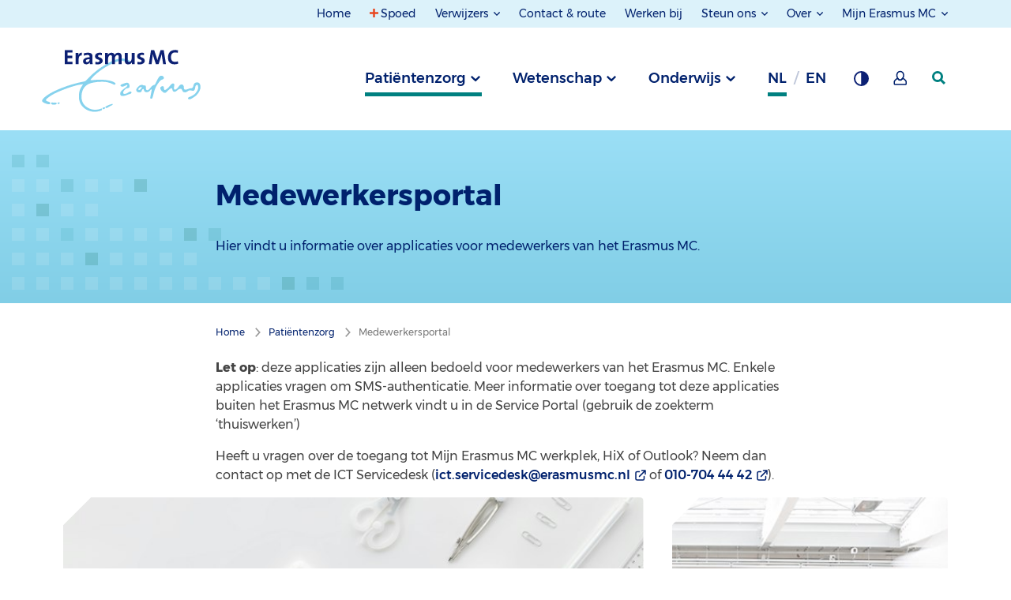

--- FILE ---
content_type: text/html; charset=utf-8
request_url: https://www.erasmusmc.nl/nl-nl/patientenzorg/medewerkersportal
body_size: 138758
content:



<!DOCTYPE html>
<html lang="nl">
<head>
    
            <script type="text/javascript">
                var _mtm = window._mtm = window._mtm || [];
                _mtm.push({ 'mtm.startTime': (new Date().getTime()), 'event': 'mtm.Start' });
                var d = document, g = d.createElement('script'), s = d.getElementsByTagName('script')[0];
                g.type = 'text/javascript'; g.async = true; g.defer = true;
                g.src = 'https://webstat.erasmusmc.nl/js/container_GOFaCYDR.js';
                s.parentNode.insertBefore(g, s);
            </script>
                <script type="text/javascript">
                    _mtm.push({ 'pageType': 'Page' });
                </script>


    <meta http-equiv="content-type" content="text/html; charset=utf-8">
    <meta http-equiv="X-UA-Compatible" content="IE=edge">
    <meta name="viewport" content="width=device-width, initial-scale=1.0">

    <title>Medewerkersportal - Erasmus MC</title>

    <link href="https://www.erasmusmc.nl/nl-nl/patientenzorg/medewerkersportal" rel="canonical" />
    <link rel="stylesheet" href="/assets/stylesheets/main.css?r18195" />

    
<link href="https://www.erasmusmc.nl/en/patient-care/staff-portal" hreflang="en" rel="alternate" />    <meta name="author" content="Erasmus MC">
    <meta name="google-site-verification" content="VziKJwE5SCuiVs26TSjX0CMyjn8IwySmRnU3Cx64ov8" />
    
    <meta content="Hier vindt u informatie over applicaties voor medewerkers van het Erasmus MC." name="description" />
    <meta content="webmail, werkplek, archiefmail, hix, intranet, eduplaza" name="keywords" />
    <meta content="Medewerkersportal - Erasmus MC" name="title" property="og:title" /><meta content="Hier vindt u informatie over applicaties voor medewerkers van het Erasmus MC." name="description" property="og:description" /><meta content="https://www.erasmusmc.nl/nl-nl/patientenzorg/medewerkersportal" name="url" property="og:url" /><meta content="https://www.erasmusmc.nl/-/media/erasmusmc/images/_platform/logos/full-colour-svg-main-brand-responsive-1-4.svg" name="image" property="og:image" />
    <meta content="Medewerkersportal" name="title" property="scs:title" />
    
    <meta content="Hier vindt u informatie over applicaties voor medewerkers van het Erasmus MC." name="summary" property="scs:summary" />
    
    <meta content="Patiëntenzorg" name="breadcrumb" property="scs:breadcrumb" />
    <meta content="Page" name="pagetype" property="scs:type" />
    <meta content="Erasmus MC" name="brand" property="scs:brand" />
    <meta content="Patiëntenzorg" name="category" property="scs:category" />
    <meta content="Algemene informatiepagina&#39;s" name="topic" property="scs:topic" />
    

    
    <link rel="apple-touch-icon" sizes="180x180" href="/assets/images/favicon/main/apple-touch-icon.png">
                        <link rel="icon" type="image/png" sizes="32x32" href="/assets/images/favicon/main/favicon-32x32.png">
                        <link rel="icon" type="image/png" sizes="16x16" href="/assets/images/favicon/main/favicon-16x16.png">
                        <link rel="manifest" href="/assets/images/favicon/main/site.webmanifest">
                        <meta name="msapplication-TileColor" content="#da532c">
                        <meta name="theme-color" content="#ffffff">
    

    
    

    
    <script type="text/javascript">    (function() {
        var exp = document.createElement('script');
        exp.type = 'text/javascript';
        exp.async = true;
        exp.onload = function() {
            window.expoints = lightningjs.require('expoints','https://nfu1.expoints.nl/m/Scripts/dist/expoints-external.min.js');
            expoints('start', '318fcddd-3fc9-4509-8b82-d5a078c51e59', { instanceUrl: 'https://nfu1.expoints.nl' });
        };
        exp.src = 'https://nfu1.expoints.nl/m/Scripts/dist/expoints-external-loader.min.js';
        var s = document.getElementsByTagName('script')[0];
        s.parentNode.insertBefore(exp, s);
    })();</script>
</head>
<body class="">
    <header class="main-header">
        <a href="#topMenu" class="button button--skip">Naar topnavigatiemenu</a>
        <a href="#mainMenu" class="button button--skip">Naar hoofdnavigatiemenu</a>
        <a href="#mainContent" class="button button--skip">Naar hoofdinhoud</a>

        <nav class="navigation">

            <div class="row expanded">


    <div class="navigation__section navigation__section--secondary navigation__section--secondary--desktop" id="topMenu">
	<div class="grid-container">
		<div class="navigation__column--large">
			<ul class="navigation__list">
						<li class="navigation__item no-focus-outline">
							<a href="/nl-nl/" class="navigation__link " >Home</a>
						</li>
						<li class="navigation__item no-focus-outline">
							<a href="/nl-nl/patientenzorg/spoed" class="navigation__link navigation-link--emergency" >Spoed</a>
						</li>
						<li class="navigation__item navigation__item--collection no-focus-outline">
							<button class="navigation__link navigation__link-toggle" aria-controls="Verwijzers">
Verwijzers							</button>
							<ul id="Verwijzers" class="navigation__list">
									<li class="navigation__item">
										<a href="https://verwijzers.erasmusmc.nl/" class="navigation__link" target="_blank" title="Naar de speciale verwijzerssite" rel="noopener noreferrer" >Verwijsinformatie</a>
									</li>
									<li class="navigation__item">
										<a href="/nl-nl/laboratoriumdiagnostiek" class="navigation__link" title="Naar de pagina over laboratoriumdiagnostiek" >Laboratoriumdiagnostiek</a>
									</li>
							</ul>
						</li>
						<li class="navigation__item no-focus-outline">
							<a href="/nl-nl/contact-en-route" class="navigation__link " >Contact &amp; route</a>
						</li>
						<li class="navigation__item no-focus-outline">
							<a href="https://www.werkenbijerasmusmc.nl/" class="navigation__link " target="_blank" rel="noopener noreferrer" >Werken bij</a>
						</li>
						<li class="navigation__item navigation__item--collection no-focus-outline">
							<button class="navigation__link navigation__link-toggle" aria-controls="Steun-ons">
Steun ons							</button>
							<ul id="Steun-ons" class="navigation__list">
									<li class="navigation__item">
										<a href="/nl-nl/patientenzorg/erasmus-mc-foundation" class="navigation__link" title="Link naar pagina over de Erasmus MC Foundation" >Erasmus MC Foundation</a>
									</li>
									<li class="navigation__item">
										<a href="/nl-nl/sophia/patientenzorg/vrienden-van-sophia" class="navigation__link" title="Link naar pagina over Vrienden van het Sophia" >Vrienden van het Sophia</a>
									</li>
							</ul>
						</li>
						<li class="navigation__item navigation__item--collection no-focus-outline">
							<button class="navigation__link navigation__link-toggle" aria-controls="Over">
Over							</button>
							<ul id="Over" class="navigation__list">
									<li class="navigation__item">
										<a href="/nl-nl/pages/over-erasmusmc" class="navigation__link" title="Link naar pagina over Erasmus MC" >Erasmus MC</a>
									</li>
									<li class="navigation__item">
										<a href="/nl-nl/sophia/pages/over-erasmusmc-sophia" class="navigation__link" >Erasmus MC Sophia</a>
									</li>
									<li class="navigation__item">
										<a href="/nl-nl/kankerinstituut/patientenzorg/over-het-kanker-instituut" class="navigation__link" title="Naar pagina over Erasmus MC Kanker Instituut" >Erasmus MC Kanker Instituut</a>
									</li>
									<li class="navigation__item">
										<a href="/nl-nl/transplantatie-instituut/ons-verhaal-ti" class="navigation__link" >Erasmus MC Transplantatie Instituut</a>
									</li>
									<li class="navigation__item">
										<a href="/nl-nl/hart-en-vaat-instituut/ons-verhaal" class="navigation__link" >Erasmus MC Hart en Vaat Instituut</a>
									</li>
							</ul>
						</li>
						<li class="navigation__item navigation__item--collection no-focus-outline">
							<button class="navigation__link navigation__link-toggle" aria-controls="Mijn-Erasmus-MC">
Mijn Erasmus MC							</button>
							<ul id="Mijn-Erasmus-MC" class="navigation__list">
									<li class="navigation__item">
										<a href="/nl-nl/patientenzorg/mijn-erasmus-mc" class="navigation__link" title="Mijn Erasmus MC voor pati&#235;nten" >Mijn Erasmus MC voor pati&#235;nten (via DigiD)</a>
									</li>
									<li class="navigation__item">
										<a href="/nl-nl/digizorg-app" class="navigation__link" title="Digizorg app voor pati&#235;nten" >Digizorg app voor pati&#235;nten</a>
									</li>
									<li class="navigation__item">
										<a href="/nl-nl/patientenzorg/medewerkersportal" class="navigation__link" >Medewerkersportal</a>
									</li>
							</ul>
						</li>
			</ul>
		</div>
	</div>
</div>



                   

</div>




            <div class="row expanded">
                <div class="navigation__top-bar" id="mainMenu">
                    <div class="grid-container">
                        <div class="navigation__column--large">
                            <button class="navigation__button--menu">Menu</button>

                            
        <a href="/" class="navigation__logo-wrapper" aria-label="Erasmus MC Home">
            <img src="/-/media/erasmusmc/images/_platform/logos/full-colour-svg-main-brand-responsive-1-4.svg?la=nl-NL&amp;hash=C7E047C1C633FD6545DF7DA558B54C36" class="navigation__logo" alt="Logo Erasmus MC" />
        </a>


                        <div class="navigation__list__trigger" role="tablist">

                            
            <button type="button"
                    role="tab"
                    aria-controls="690dabb0-18b0-4451-8bed-327d197d4f40"
                    aria-selected="false"
                    id="trigger-690dabb0-18b0-4451-8bed-327d197d4f40"
                    data-department="690dabb0-18b0-4451-8bed-327d197d4f40"
                    class="navigation__item js-navigation-trigger navigation__item--active">
                Patiëntenzorg
            </button>
            <button type="button"
                    role="tab"
                    aria-controls="349125d3-aa90-40a0-a03b-1d21f733c293"
                    aria-selected="false"
                    id="trigger-349125d3-aa90-40a0-a03b-1d21f733c293"
                    data-department="349125d3-aa90-40a0-a03b-1d21f733c293"
                    class="navigation__item js-navigation-trigger">
                Wetenschap
            </button>
            <button type="button"
                    role="tab"
                    aria-controls="67eb3047-df8d-454c-ae49-599c09e2e563"
                    aria-selected="false"
                    id="trigger-67eb3047-df8d-454c-ae49-599c09e2e563"
                    data-department="67eb3047-df8d-454c-ae49-599c09e2e563"
                    class="navigation__item js-navigation-trigger">
                Onderwijs
            </button>




                                    <abbr 
           title="Nederlands"
           data-department="language"
           aria-label="Nederlands" 
           class="navigation__item navigation__item--language navigation__item--active">
            nl
        </abbr>
        <a href="/en/patient-care/staff-portal"
           title="Engels"
           data-department="language"
           aria-label="Engels" 
           class="navigation__item navigation__item--language">
            en
        </a>



                            <button type="button" class="navigation__item navigation__button--background" title="Grijze achtergrond " aria-label="Grijze achtergrond "></button>

                                    <a href="/nl-nl/patientenzorg/mijn-erasmus-mc" class="navigation__item navigation__button--my-erasmusmc" title="Mijn Erasmus MC" aria-label="Mijn Erasmus MC"></a>


                            <a href="/nl-nl/patientenzorg/zoeken" data-department="search" class="navigation__item navigation__item--search" aria-label="zoekicoon">
                                <svg class="navigation__search-logo" width="17" height="17" xmlns="http://www.w3.org/2000/svg">
                                    <g>
                                        <path d="M7 14A7 7 0 1 1 7 0a7 7 0 0 1 0 14zm0-2.922a4.078 4.078 0 1 0 0-8.156 4.078 4.078 0 0 0 0 8.156z" />
                                        <path d="M9 11.059L14.941 17 17 14.941 11.059 9z" />
                                    </g>
                                </svg>
                            </a>
                        </div>
                        </div>
                    </div>
                </div>

                <div class="navigation__full-wrapper">
                    <div class="navigation__section navigation__section--primary">
                        <div class="navigation__mobile-header navigation__mobile-header--active">
                            <div class="navigation__column--large">
                                <div class="mobile-navigation__button-wrapper">

                                    
        <a href="/" class="navigation__logo-wrapper" aria-label="Erasmus MC Home">
            <img src="/-/media/erasmusmc/images/_platform/logos/full-colour-svg-main-brand-responsive-1-4.svg?la=nl-NL&amp;hash=C7E047C1C633FD6545DF7DA558B54C36" class="navigation__logo" alt="Logo Erasmus MC" />
        </a>


                                    <div class="top-button-container">
                                        <a href="/nl-nl/patientenzorg/zoeken" data-department="search" class="navigation__item navigation__item--search mobile-search-top-bar" aria-label="zoekicoon">
                                         
                                        </a>

                                        <button class="navigation__button--close" aria-label="Mobiel menu sluiten"></button>
                                    </div>

                                    
                                </div>
                            </div>
                        </div>

                        <ul class="navigation__list-wrapper">
		<div data-department="search" class="navigation__foldout--search">
			<div class="navigation__slide-wrapper main-menu-wrapper">
				<div class="grid-container navigation__header">
					<div class="navigation__column--large">
                        <form class="list-search--mobile" method="get" action="/nl-nl/patientenzorg/zoeken" data-matomo-id="21" data-search-index-name--mobile="">
                            <div class="list-search__block mobile-nav-search">
                                <input type="search" name="keyword" placeholder="Wie of wat zoekt u?" class="list-search__input--mobile" autocomplete="off" value="" aria-label="zoekbalk">
                                <button class="list-search__submit--mobile" aria-label="zoekknop">
                                    <div class="mobile-button-icon" />
                                </button>
                            </div>

                            <div class="suggestions-header--mobile"></div>
                            <div class="suggestions--mobile"></div>

                            <div class="search-filter--mobile search-filter--filter-page">
                                
                            </div>

                            <input type="hidden" name="filterids" class="list-search__filter-ids--mobile" value="">
                            <input type="hidden" name="suggestion" id="suggestion" value="" />
                        </form>
					</div>
				</div>

                <div class="customize-container navigation__column--large">
                    <div class="language-switch-container">
                                <abbr 
           title="Nederlands"
           data-department="language"
           aria-label="Nederlands" 
           class="navigation__item navigation__item--language navigation__item--active">
            nl
        </abbr>
        <abbr 
           title="Engels"
           data-department="language"
           aria-label="Engels" 
           class="navigation__item navigation__item--language navigation__item--disabled">
            en
        </abbr>


                    </div>
                    <div class="theme-switch-container">
                        <button type="button" class="navigation__item navigation__button--background" title="Grijze achtergrond " aria-label="Grijze achtergrond "></button>
                    </div>
                            <div class="my-erasmusmc-container">
								<a href="/nl-nl/patientenzorg/mijn-erasmus-mc" class="navigation__item navigation__button--my-erasmusmc" title="Mijn Erasmus MC" aria-label="Mijn Erasmus MC"></a>
                            </div>

                </div>
 							
				<div class="mobile-header-divider" />
			</div>
		</div>
			<li id="690dabb0-18b0-4451-8bed-327d197d4f40" aria-labelledby="trigger-690dabb0-18b0-4451-8bed-327d197d4f40" class="navigation__foldout" role="tabpanel" aria-hidden="true" aria-expanded="false">
				<div class="navigation__slide-wrapper">
					<div class="grid-container navigation__header navigation__header--mobile">
                        <div class="navigation__column--large info-list__title navigation__nav-list__title nav-js-toggle">
                            <span class="navigation__header-title" data-alternativelink="">Pati&#235;ntenzorg</span>
                                <span class="info-list__icon-expand"></span>
                        </div>
                        <div class="info-list__content navigation__nav-list__content navigation__column--large">
                                        <div class="js-navigation__theme--trigger-mobile  navigation__theme--trigger-mobile   navigation__theme--trigger-mobile--active">
                                            <span class="navigation__header__subtitle" data-theme="2b589485-a51f-414f-91af-c8d390b93b45">
                                                Erasmus MC
                                            </span>
                                            <span class="navigation__header__description" data-theme="2b589485-a51f-414f-91af-c8d390b93b45">Specialistische  zorg voor iedereen &nbsp;</span>
                                        </div>
                                        <div class="js-navigation__theme--trigger-mobile  navigation__theme--trigger-mobile">
                                            <span class="navigation__header__subtitle" data-theme="3e48ef3e-5abf-42c2-ae54-703fd4c0818a">
                                                Sophia Kinderziekenhuis
                                            </span>
                                            <span class="navigation__header__description" data-theme="3e48ef3e-5abf-42c2-ae54-703fd4c0818a">Zorg voor kinderen &nbsp;</span>
                                        </div>
                                        <div class="js-navigation__theme--trigger-mobile  navigation__theme--trigger-mobile">
                                            <span class="navigation__header__subtitle" data-theme="8703a7f1-3acb-401a-b2b1-34b8d572c678">
                                                Kanker Instituut
                                            </span>
                                            <span class="navigation__header__description" data-theme="8703a7f1-3acb-401a-b2b1-34b8d572c678">Zorg voor kankerpati&#235;nten &nbsp;</span>
                                        </div>
                                        <div class="js-navigation__theme--trigger-mobile  navigation__theme--trigger-mobile">
                                            <span class="navigation__header__subtitle" data-theme="b2edaaad-507f-4468-a2d5-2826afc19f6e">
                                                Transplantatie Instituut
                                            </span>
                                            <span class="navigation__header__description" data-theme="b2edaaad-507f-4468-a2d5-2826afc19f6e">Levenslange zorg voor transplantatiepati&#235;nten &nbsp;</span>
                                        </div>
                                        <div class="js-navigation__theme--trigger-mobile  navigation__theme--trigger-mobile">
                                            <span class="navigation__header__subtitle" data-theme="69d9d347-40eb-4197-9546-327faa4c2db0">
                                                Hart en Vaat Instituut
                                            </span>
                                            <span class="navigation__header__description" data-theme="69d9d347-40eb-4197-9546-327faa4c2db0">Zorg voor alle hart- en vaatpati&#235;nten &nbsp;</span>
                                        </div>
                        </div>
					</div>

						<nav>
							<div class="navigation__themes-container">
								<div class="grid-container">
									<div class="navigation__column--large" role="tablist">
											<button
												data-theme="2b589485-a51f-414f-91af-c8d390b93b45"
												role="tab"
												aria-selected="true"
												class="js-navigation__theme--trigger  navigation__theme--trigger   navigation__theme--trigger--active"
												aria-controls="2b589485-a51f-414f-91af-c8d390b93b45"
												id="trigger-2b589485-a51f-414f-91af-c8d390b93b45"
											>
												Erasmus MC
											</button>
											<button
												data-theme="3e48ef3e-5abf-42c2-ae54-703fd4c0818a"
												role="tab"
												aria-selected="false"
												class="js-navigation__theme--trigger  navigation__theme--trigger  "
												aria-controls="3e48ef3e-5abf-42c2-ae54-703fd4c0818a"
												id="trigger-3e48ef3e-5abf-42c2-ae54-703fd4c0818a"
											>
												Sophia Kinderziekenhuis
											</button>
											<button
												data-theme="8703a7f1-3acb-401a-b2b1-34b8d572c678"
												role="tab"
												aria-selected="false"
												class="js-navigation__theme--trigger  navigation__theme--trigger  "
												aria-controls="8703a7f1-3acb-401a-b2b1-34b8d572c678"
												id="trigger-8703a7f1-3acb-401a-b2b1-34b8d572c678"
											>
												Kanker Instituut
											</button>
											<button
												data-theme="b2edaaad-507f-4468-a2d5-2826afc19f6e"
												role="tab"
												aria-selected="false"
												class="js-navigation__theme--trigger  navigation__theme--trigger  "
												aria-controls="b2edaaad-507f-4468-a2d5-2826afc19f6e"
												id="trigger-b2edaaad-507f-4468-a2d5-2826afc19f6e"
											>
												Transplantatie Instituut
											</button>
											<button
												data-theme="69d9d347-40eb-4197-9546-327faa4c2db0"
												role="tab"
												aria-selected="false"
												class="js-navigation__theme--trigger  navigation__theme--trigger  "
												aria-controls="69d9d347-40eb-4197-9546-327faa4c2db0"
												id="trigger-69d9d347-40eb-4197-9546-327faa4c2db0"
											>
												Hart en Vaat Instituut
											</button>
									</div>
								</div>
							</div>

								<ul role="tabpanel" aria-expanded="true" aria-labelledby="trigger-2b589485-a51f-414f-91af-c8d390b93b45" id="2b589485-a51f-414f-91af-c8d390b93b45" data-theme="2b589485-a51f-414f-91af-c8d390b93b45" class="navigation__theme--section navigation__theme--section--active">

										<li id="690dabb0-18b0-4451-8bed-327d197d4f40" data-department="690dabb0-18b0-4451-8bed-327d197d4f40" data-theme="2b589485-a51f-414f-91af-c8d390b93b45">
											<div data-section="aa74147b-f9d2-4df3-a6e3-3e8ee70f31e0" class="navigation__content grid-container">
												<div class="navigation__column--large">
													<div class="navigation__button-wrapper">
														<button aria-label="terug" class="navigation__button--back">terug</button>
													</div>
												</div>

												<div class="navigation__column--large">
													<div class="navigation__links">
														<a href="/nl-nl/" class="button navigation__link navigation__link--home" >Pati&#235;ntenzorg Erasmus MC</a>
													</div>

													<ul class="navigation__subcontainer">


															<li class="show-for-small-only medium-3 ">
																<div class="navigation__column--large info-list__title navigation__subnav-list__title nav-js-toggle">
																	<span class="navigation__subheader">Iets of iemand opzoeken</span>
																	<span class="info-list__icon-expand"></span>
																</div>
																<div class="info-list__content navigation__nav-list__content navigation__column--large">
																	<ul class="navigation__sublist  navigation__sublist--mobile">
																		<ul>
     <li><a aria-label="Specialismen en centra" href="/nl-nl/patientenzorg/specialismen-en-centra">Specialismen en centra</a></li>
    <li><a aria-label="Poliklinieken, klinieken en spreekuren" href="/nl-nl/patientenzorg/poliklinieken-en-spreekuren">Poliklinieken, klinieken en spreekuren</a></li>
    <li><a aria-label="Aandoeningen" href="/nl-nl/patientenzorg/aandoeningen">Aandoeningen</a></li>
    <li><a aria-label="Onderzoeken, behandelingen en operaties" href="/nl-nl/patientenzorg/onderzoeken-behandelingen-operaties">Onderzoeken, behandelingen en operaties</a> </li>
    <li><a aria-label="Patiëntenfolders" href="/nl-nl/patientenfolders">Pati&euml;ntenfolders</a></li>
    <li><a aria-label="Uw zorgverleners" href="/nl-nl/patientenzorg/zorgverleners">Uw zorgverleners</a></li>
    <li><a aria-label="Laboratoriumspecialisten" href="/nl-nl/patientenzorg/laboratoriumspecialisten">Laboratoriumspecialisten</a></li>
    <li><a aria-label="Meedoen aan onderzoek (trials)" href="/nl-nl/patientenzorg/trials-meedoen-aan-onderzoek">Meedoen aan onderzoek (trials)</a></li>
</ul>
																	</ul>
																</div>
															</li>
															<li class="show-for-medium columns medium-3 ">
																<span class="navigation__subheader">Iets of iemand opzoeken</span>
																<ul class="navigation__sublist">
																	<ul>
     <li><a aria-label="Specialismen en centra" href="/nl-nl/patientenzorg/specialismen-en-centra">Specialismen en centra</a></li>
    <li><a aria-label="Poliklinieken, klinieken en spreekuren" href="/nl-nl/patientenzorg/poliklinieken-en-spreekuren">Poliklinieken, klinieken en spreekuren</a></li>
    <li><a aria-label="Aandoeningen" href="/nl-nl/patientenzorg/aandoeningen">Aandoeningen</a></li>
    <li><a aria-label="Onderzoeken, behandelingen en operaties" href="/nl-nl/patientenzorg/onderzoeken-behandelingen-operaties">Onderzoeken, behandelingen en operaties</a> </li>
    <li><a aria-label="Patiëntenfolders" href="/nl-nl/patientenfolders">Pati&euml;ntenfolders</a></li>
    <li><a aria-label="Uw zorgverleners" href="/nl-nl/patientenzorg/zorgverleners">Uw zorgverleners</a></li>
    <li><a aria-label="Laboratoriumspecialisten" href="/nl-nl/patientenzorg/laboratoriumspecialisten">Laboratoriumspecialisten</a></li>
    <li><a aria-label="Meedoen aan onderzoek (trials)" href="/nl-nl/patientenzorg/trials-meedoen-aan-onderzoek">Meedoen aan onderzoek (trials)</a></li>
</ul>
																</ul>
															</li>
															<li class="show-for-small-only medium-3 ">
																<div class="navigation__column--large info-list__title navigation__subnav-list__title nav-js-toggle">
																	<span class="navigation__subheader">Afspraken en opname</span>
																	<span class="info-list__icon-expand"></span>
																</div>
																<div class="info-list__content navigation__nav-list__content navigation__column--large">
																	<ul class="navigation__sublist  navigation__sublist--mobile">
																		<ul>
   <li><a aria-label='' informatie="" over="" het="" coronavirus''="" href="/nl-nl/patientenzorg/hygienemaatregelen">Informatie over het coronavirus</a></li>
    <li><a aria-label="Afspraak maken of wijzigen" href="/nl-nl/patientenzorg/afspraak-maken-en-wijzigen">Afspraak maken of wijzigen</a></li>
    <li><a aria-label="Binnenkort naar ons ziekenhuis?" href="/nl-nl/patientenzorg/wizard">Binnenkort naar ons ziekenhuis?</a></li>
    <li><a aria-label="Inschrijving" href="/nl-nl/patientenzorg/inschrijving">Inschrijving</a></li>
    <li><a aria-label="Aanmelden bij binnenkomst" href="/nl-nl/patientenzorg/aanmelden-bij-binnenkomst">Aanmelden bij binnenkomst</a></li>
    <li><a aria-label="Wachttijden" href="/nl-nl/patientenzorg/wachttijden">Wachttijden</a></li>
    <li><a aria-label="Wetenschappelijk onderzoek" href="/nl-nl/patientenzorg/wetenschappelijk-onderzoek">Wetenschappelijk onderzoek</a></li>
    </ul>
																	</ul>
																</div>
															</li>
															<li class="show-for-medium columns medium-3 ">
																<span class="navigation__subheader">Afspraken en opname</span>
																<ul class="navigation__sublist">
																	<ul>
   <li><a aria-label='' informatie="" over="" het="" coronavirus''="" href="/nl-nl/patientenzorg/hygienemaatregelen">Informatie over het coronavirus</a></li>
    <li><a aria-label="Afspraak maken of wijzigen" href="/nl-nl/patientenzorg/afspraak-maken-en-wijzigen">Afspraak maken of wijzigen</a></li>
    <li><a aria-label="Binnenkort naar ons ziekenhuis?" href="/nl-nl/patientenzorg/wizard">Binnenkort naar ons ziekenhuis?</a></li>
    <li><a aria-label="Inschrijving" href="/nl-nl/patientenzorg/inschrijving">Inschrijving</a></li>
    <li><a aria-label="Aanmelden bij binnenkomst" href="/nl-nl/patientenzorg/aanmelden-bij-binnenkomst">Aanmelden bij binnenkomst</a></li>
    <li><a aria-label="Wachttijden" href="/nl-nl/patientenzorg/wachttijden">Wachttijden</a></li>
    <li><a aria-label="Wetenschappelijk onderzoek" href="/nl-nl/patientenzorg/wetenschappelijk-onderzoek">Wetenschappelijk onderzoek</a></li>
    </ul>
																</ul>
															</li>
															<li class="show-for-small-only medium-3 ">
																<div class="navigation__column--large info-list__title navigation__subnav-list__title nav-js-toggle">
																	<span class="navigation__subheader">In het ziekenhuis</span>
																	<span class="info-list__icon-expand"></span>
																</div>
																<div class="info-list__content navigation__nav-list__content navigation__column--large">
																	<ul class="navigation__sublist  navigation__sublist--mobile">
																		<ul>
    <li><a aria-label="Bezoektijden" href="/nl-nl/patientenzorg/bezoektijden">Bezoektijden</a></li>
    <li><a aria-label="Voorzieningen" href="/nl-nl/patientenzorg/voorzieningen">Voorzieningen</a></li>
    <li><a aria-label="Ondersteuning en begeleiding" href="/nl-nl/patientenzorg/ondersteuning-en-begeleiding">Ondersteuning en begeleiding</a></li>
    <li><a aria-label="Patiënt als partner" href="/nl-nl/patientenzorg/patient-als-partner">Pati&euml;nt als partner</a></li>
    <li><a aria-label="Rechten en plichten" href="/nl-nl/patientenzorg/rechten-plichten">Rechten en plichten</a></li>
    <li><a aria-label="Kwaliteit en veiligheid" href="/nl-nl/patientenzorg/kwaliteit-veiligheid">Kwaliteit en veiligheid</a></li>
    <li><a aria-label="Uw mening telt" href="/nl-nl/uw-mening-telt">Uw mening telt</a></li>
    <li><a aria-label="Centrale bloedafname" href="/nl-nl/patientenzorg/centrale-bloedafname">Centrale bloedafname</a></li>
    <li><a aria-label="Apotheek" href="/nl-nl/pages/poliklinische-apotheek">Apotheek</a></li>
</ul>
																	</ul>
																</div>
															</li>
															<li class="show-for-medium columns medium-3 ">
																<span class="navigation__subheader">In het ziekenhuis</span>
																<ul class="navigation__sublist">
																	<ul>
    <li><a aria-label="Bezoektijden" href="/nl-nl/patientenzorg/bezoektijden">Bezoektijden</a></li>
    <li><a aria-label="Voorzieningen" href="/nl-nl/patientenzorg/voorzieningen">Voorzieningen</a></li>
    <li><a aria-label="Ondersteuning en begeleiding" href="/nl-nl/patientenzorg/ondersteuning-en-begeleiding">Ondersteuning en begeleiding</a></li>
    <li><a aria-label="Patiënt als partner" href="/nl-nl/patientenzorg/patient-als-partner">Pati&euml;nt als partner</a></li>
    <li><a aria-label="Rechten en plichten" href="/nl-nl/patientenzorg/rechten-plichten">Rechten en plichten</a></li>
    <li><a aria-label="Kwaliteit en veiligheid" href="/nl-nl/patientenzorg/kwaliteit-veiligheid">Kwaliteit en veiligheid</a></li>
    <li><a aria-label="Uw mening telt" href="/nl-nl/uw-mening-telt">Uw mening telt</a></li>
    <li><a aria-label="Centrale bloedafname" href="/nl-nl/patientenzorg/centrale-bloedafname">Centrale bloedafname</a></li>
    <li><a aria-label="Apotheek" href="/nl-nl/pages/poliklinische-apotheek">Apotheek</a></li>
</ul>
																</ul>
															</li>
															<li class="show-for-small-only medium-3 end">
																<div class="navigation__column--large info-list__title navigation__subnav-list__title nav-js-toggle">
																	<span class="navigation__subheader">Contact en service</span>
																	<span class="info-list__icon-expand"></span>
																</div>
																<div class="info-list__content navigation__nav-list__content navigation__column--large">
																	<ul class="navigation__sublist  navigation__sublist--mobile">
																		<ul>
    <li><a aria-label="Contact en route" href="/nl-nl/contact-en-route">Contact en route</a></li>
    <li><a aria-label="Telefoonnummers poliklinieken" href="/nl-nl/patientenzorg/telefoonnummers-poliklinieken-volw">Telefoonnummers poliklinieken</a></li>
    <li><a aria-label="Patiënt Service Centrum" href="/nl-nl/patientenzorg/patient-service-centrum">Pati&euml;nt Service Centrum</a></li>
    <li><a aria-label="Wijzigen persoonlijke gegevens" href="/nl-nl/patientenzorg/wijzigen-persoonlijke-gegevens">Wijzigen persoonlijke gegevens</a></li>
    <li><a aria-label="Herhaalrecept aanvragen " href="/nl-nl/patientenzorg/formulieren/herhaal-recept-aanvragen">Herhaalrecept aanvragen</a></li>
    <li><a aria-label="Opvragen medisch dossier" href="/nl-nl/patientenzorg/opvragen-medisch-dossier">Opvragen medisch dossier</a></li>
    <li><a aria-label="Ideeën, wensen en klachten" href="/nl-nl/patientenzorg/klachtenopvang-en-klachtenbemiddeling">Klachtenopvang </a></li>
    <li><a aria-label="Second opinion" href="/nl-nl/patientenzorg/second-opinion">Second opinion</a></li>
    <li><a aria-label="Zorgkosten en betaling" href="/nl-nl/patientenzorg/zorgkosten-betaling">Zorgkosten en betaling</a></li>
    <li><a aria-label="Digizorg app voor patiënten" href="/nl-nl/digizorg-app">Digizorg app voor pati&euml;nten</a></li>
</ul>
																	</ul>
																</div>
															</li>
															<li class="show-for-medium columns medium-3 end">
																<span class="navigation__subheader">Contact en service</span>
																<ul class="navigation__sublist">
																	<ul>
    <li><a aria-label="Contact en route" href="/nl-nl/contact-en-route">Contact en route</a></li>
    <li><a aria-label="Telefoonnummers poliklinieken" href="/nl-nl/patientenzorg/telefoonnummers-poliklinieken-volw">Telefoonnummers poliklinieken</a></li>
    <li><a aria-label="Patiënt Service Centrum" href="/nl-nl/patientenzorg/patient-service-centrum">Pati&euml;nt Service Centrum</a></li>
    <li><a aria-label="Wijzigen persoonlijke gegevens" href="/nl-nl/patientenzorg/wijzigen-persoonlijke-gegevens">Wijzigen persoonlijke gegevens</a></li>
    <li><a aria-label="Herhaalrecept aanvragen " href="/nl-nl/patientenzorg/formulieren/herhaal-recept-aanvragen">Herhaalrecept aanvragen</a></li>
    <li><a aria-label="Opvragen medisch dossier" href="/nl-nl/patientenzorg/opvragen-medisch-dossier">Opvragen medisch dossier</a></li>
    <li><a aria-label="Ideeën, wensen en klachten" href="/nl-nl/patientenzorg/klachtenopvang-en-klachtenbemiddeling">Klachtenopvang </a></li>
    <li><a aria-label="Second opinion" href="/nl-nl/patientenzorg/second-opinion">Second opinion</a></li>
    <li><a aria-label="Zorgkosten en betaling" href="/nl-nl/patientenzorg/zorgkosten-betaling">Zorgkosten en betaling</a></li>
    <li><a aria-label="Digizorg app voor patiënten" href="/nl-nl/digizorg-app">Digizorg app voor pati&euml;nten</a></li>
</ul>
																</ul>
															</li>
													</ul>
												</div>
											</div>
										</li>
								</ul>
								<ul role="tabpanel" aria-expanded="false" aria-labelledby="trigger-3e48ef3e-5abf-42c2-ae54-703fd4c0818a" id="3e48ef3e-5abf-42c2-ae54-703fd4c0818a" data-theme="3e48ef3e-5abf-42c2-ae54-703fd4c0818a" class="navigation__theme--section">

										<li id="690dabb0-18b0-4451-8bed-327d197d4f40" data-department="690dabb0-18b0-4451-8bed-327d197d4f40" data-theme="3e48ef3e-5abf-42c2-ae54-703fd4c0818a">
											<div data-section="3559339c-374d-4df0-90ce-f9b6e6499a6f" class="navigation__content grid-container">
												<div class="navigation__column--large">
													<div class="navigation__button-wrapper">
														<button aria-label="terug" class="navigation__button--back">terug</button>
													</div>
												</div>

												<div class="navigation__column--large">
													<div class="navigation__links">
														<a href="/nl-nl/sophia/patientenzorg" class="button navigation__link navigation__link--home" >Pati&#235;ntenzorg Sophia Kinderziekenhuis</a>
													</div>

													<ul class="navigation__subcontainer">


															<li class="show-for-small-only medium-3 ">
																<div class="navigation__column--large info-list__title navigation__subnav-list__title nav-js-toggle">
																	<span class="navigation__subheader">Iets of iemand opzoeken</span>
																	<span class="info-list__icon-expand"></span>
																</div>
																<div class="info-list__content navigation__nav-list__content navigation__column--large">
																	<ul class="navigation__sublist  navigation__sublist--mobile">
																		<ul>
    <li><a aria-label='' informatie="" over="" het="" coronavirus''="" href="/nl-nl/patientenzorg/hygienemaatregelen">Informatie over het coronavirus</a></li>
    <li><a aria-label="Specialismen en centra" href="/nl-nl/sophia/patientenzorg/specialismen-en-centra">Specialismen en centra</a></li>
    <li><a aria-label="Poliklinieken, klinieken en spreekuren" href="/nl-nl/sophia/patientenzorg/poliklinieken-en-spreekuren">Poliklinieken, klinieken en spreekuren</a></li>
    <li><a aria-label="Aandoeningen" href="/nl-nl/sophia/patientenzorg/aandoeningen">Aandoeningen</a></li>
    <li><a aria-label="Onderzoeken, behandelingen en operaties" href="/nl-nl/sophia/patientenzorg/onderzoeken-behandelingen-operaties">Onderzoeken, behandelingen en operaties</a><a aria-label="Patientenfolders'' href="></a></li>
    <li><a aria-label="Patiëntenfolders" href="/nl-nl/sophia/patientenfolders">Pati&euml;ntenfolders</a></li>
    <li><a aria-label="Uw zorgverleners" href="/nl-nl/sophia/patientenzorg/zorgverleners?themeId=3e48ef3e-5abf-42c2-ae54-703fd4c0818a&f_d790f3d6-d1cd-4e6a-8ea4-7358b68824a1=b5598518-2076-4793-a182-6e6db0adb390&af=d790f3d6-d1cd-4e6a-8ea4-7358b68824a1">Uw zorgverleners</a></li>
    <li><a aria-label="Laboratoriumspecialisten" href="/nl-nl/patientenzorg/laboratoriumspecialisten">Laboratoriumspecialisten</a></li>
    <li><a href="/nl-nl/patientenzorg/trials-meedoen-aan-onderzoek">Meedoen aan onderzoek (trials)</a></li>
</ul>
																	</ul>
																</div>
															</li>
															<li class="show-for-medium columns medium-3 ">
																<span class="navigation__subheader">Iets of iemand opzoeken</span>
																<ul class="navigation__sublist">
																	<ul>
    <li><a aria-label='' informatie="" over="" het="" coronavirus''="" href="/nl-nl/patientenzorg/hygienemaatregelen">Informatie over het coronavirus</a></li>
    <li><a aria-label="Specialismen en centra" href="/nl-nl/sophia/patientenzorg/specialismen-en-centra">Specialismen en centra</a></li>
    <li><a aria-label="Poliklinieken, klinieken en spreekuren" href="/nl-nl/sophia/patientenzorg/poliklinieken-en-spreekuren">Poliklinieken, klinieken en spreekuren</a></li>
    <li><a aria-label="Aandoeningen" href="/nl-nl/sophia/patientenzorg/aandoeningen">Aandoeningen</a></li>
    <li><a aria-label="Onderzoeken, behandelingen en operaties" href="/nl-nl/sophia/patientenzorg/onderzoeken-behandelingen-operaties">Onderzoeken, behandelingen en operaties</a><a aria-label="Patientenfolders'' href="></a></li>
    <li><a aria-label="Patiëntenfolders" href="/nl-nl/sophia/patientenfolders">Pati&euml;ntenfolders</a></li>
    <li><a aria-label="Uw zorgverleners" href="/nl-nl/sophia/patientenzorg/zorgverleners?themeId=3e48ef3e-5abf-42c2-ae54-703fd4c0818a&f_d790f3d6-d1cd-4e6a-8ea4-7358b68824a1=b5598518-2076-4793-a182-6e6db0adb390&af=d790f3d6-d1cd-4e6a-8ea4-7358b68824a1">Uw zorgverleners</a></li>
    <li><a aria-label="Laboratoriumspecialisten" href="/nl-nl/patientenzorg/laboratoriumspecialisten">Laboratoriumspecialisten</a></li>
    <li><a href="/nl-nl/patientenzorg/trials-meedoen-aan-onderzoek">Meedoen aan onderzoek (trials)</a></li>
</ul>
																</ul>
															</li>
															<li class="show-for-small-only medium-3 ">
																<div class="navigation__column--large info-list__title navigation__subnav-list__title nav-js-toggle">
																	<span class="navigation__subheader">Afspraken en opname</span>
																	<span class="info-list__icon-expand"></span>
																</div>
																<div class="info-list__content navigation__nav-list__content navigation__column--large">
																	<ul class="navigation__sublist  navigation__sublist--mobile">
																		<ul>
    <li><a aria-label="Afspraak maken of wijzigen" href="/nl-nl/sophia/patientenzorg/afspraken">Afspraak maken of wijzigen</a></li>
    <li><a aria-label="Binnenkort naar ons kinderziekenhuis?" href="https://www.erasmusmc.nl/nl-nl/sophia/patientenzorg/wizardhp#/">Binnenkort naar ons kinderziekenhuis?</a></li>
    <li><a aria-label="Inschrijving" href="/nl-nl/sophia/patientenzorg/inschrijving">Inschrijving</a></li>
    <li><a aria-label="Aanmelden bij binnenkomst" href="/nl-nl/sophia/patientenzorg/aanmelden">Aanmelden bij binnenkomst</a></li>
    <li><a aria-label="Wachttijden" href="/nl-nl/patientenzorg/wachttijden">Wachttijden</a></li>
    <li><a aria-label="Wetenschappelijk onderzoek" href="/nl-nl/patientenzorg/wetenschappelijk-onderzoek">Wetenschappelijk onderzoek</a></li>
   </ul>
																	</ul>
																</div>
															</li>
															<li class="show-for-medium columns medium-3 ">
																<span class="navigation__subheader">Afspraken en opname</span>
																<ul class="navigation__sublist">
																	<ul>
    <li><a aria-label="Afspraak maken of wijzigen" href="/nl-nl/sophia/patientenzorg/afspraken">Afspraak maken of wijzigen</a></li>
    <li><a aria-label="Binnenkort naar ons kinderziekenhuis?" href="https://www.erasmusmc.nl/nl-nl/sophia/patientenzorg/wizardhp#/">Binnenkort naar ons kinderziekenhuis?</a></li>
    <li><a aria-label="Inschrijving" href="/nl-nl/sophia/patientenzorg/inschrijving">Inschrijving</a></li>
    <li><a aria-label="Aanmelden bij binnenkomst" href="/nl-nl/sophia/patientenzorg/aanmelden">Aanmelden bij binnenkomst</a></li>
    <li><a aria-label="Wachttijden" href="/nl-nl/patientenzorg/wachttijden">Wachttijden</a></li>
    <li><a aria-label="Wetenschappelijk onderzoek" href="/nl-nl/patientenzorg/wetenschappelijk-onderzoek">Wetenschappelijk onderzoek</a></li>
   </ul>
																</ul>
															</li>
															<li class="show-for-small-only medium-3 ">
																<div class="navigation__column--large info-list__title navigation__subnav-list__title nav-js-toggle">
																	<span class="navigation__subheader">In het ziekenhuis</span>
																	<span class="info-list__icon-expand"></span>
																</div>
																<div class="info-list__content navigation__nav-list__content navigation__column--large">
																	<ul class="navigation__sublist  navigation__sublist--mobile">
																		<ul>
    <li><a aria-label="Het avontuur van Joep (rondleiding)" href="/nl-nl/sophia/patientenzorg/avontuur-van-joep">Het avontuur van Joep (rondleiding)</a></li>
    <li><a aria-label="Bezoektijden" href="/nl-nl/patientenzorg/bezoektijden">Bezoektijden</a></li>
    <li><a aria-label="Centrale bloedafname" href="/nl-nl/patientenzorg/centrale-bloedafname">Centrale bloedafname</a></li>
    <li><a aria-label="Gipskamer" href="/nl-nl/patientenzorg/gipskamer">Gipskamer</a></li>
    <li><a aria-label="Kinderadviesraad" href="/nl-nl/sophia/patientenzorg/kinderadviesraad">Kinderadviesraad</a></li>
    <li><a aria-label="Ondersteuning en begeleiding" href="/nl-nl/patientenzorg/ondersteuning-en-begeleiding">Ondersteuning en begeleiding</a></li>
    <li><a aria-label="Rechten en plichten" href="/nl-nl/patientenzorg/rechten-plichten">Rechten en plichten</a></li>
    <li><a aria-label="Uw mening telt" href="/nl-nl/uw-mening-telt">Uw mening telt</a></li>
    <li><a aria-label="Samenzorg" href="/nl-nl/sophia/patientenzorg/samenzorg">Samenzorg</a></li>
    <li><a href="/nl-nl/sophia/pages/prettig-verblijf-in-sophia">Een prettig verblijf</a></li>
    <li><a aria-label="Voorzieningen" href="/nl-nl/patientenzorg/voorzieningen">Voorzieningen</a></li>
</ul>
																	</ul>
																</div>
															</li>
															<li class="show-for-medium columns medium-3 ">
																<span class="navigation__subheader">In het ziekenhuis</span>
																<ul class="navigation__sublist">
																	<ul>
    <li><a aria-label="Het avontuur van Joep (rondleiding)" href="/nl-nl/sophia/patientenzorg/avontuur-van-joep">Het avontuur van Joep (rondleiding)</a></li>
    <li><a aria-label="Bezoektijden" href="/nl-nl/patientenzorg/bezoektijden">Bezoektijden</a></li>
    <li><a aria-label="Centrale bloedafname" href="/nl-nl/patientenzorg/centrale-bloedafname">Centrale bloedafname</a></li>
    <li><a aria-label="Gipskamer" href="/nl-nl/patientenzorg/gipskamer">Gipskamer</a></li>
    <li><a aria-label="Kinderadviesraad" href="/nl-nl/sophia/patientenzorg/kinderadviesraad">Kinderadviesraad</a></li>
    <li><a aria-label="Ondersteuning en begeleiding" href="/nl-nl/patientenzorg/ondersteuning-en-begeleiding">Ondersteuning en begeleiding</a></li>
    <li><a aria-label="Rechten en plichten" href="/nl-nl/patientenzorg/rechten-plichten">Rechten en plichten</a></li>
    <li><a aria-label="Uw mening telt" href="/nl-nl/uw-mening-telt">Uw mening telt</a></li>
    <li><a aria-label="Samenzorg" href="/nl-nl/sophia/patientenzorg/samenzorg">Samenzorg</a></li>
    <li><a href="/nl-nl/sophia/pages/prettig-verblijf-in-sophia">Een prettig verblijf</a></li>
    <li><a aria-label="Voorzieningen" href="/nl-nl/patientenzorg/voorzieningen">Voorzieningen</a></li>
</ul>
																</ul>
															</li>
															<li class="show-for-small-only medium-3 end">
																<div class="navigation__column--large info-list__title navigation__subnav-list__title nav-js-toggle">
																	<span class="navigation__subheader">Contact  en service</span>
																	<span class="info-list__icon-expand"></span>
																</div>
																<div class="info-list__content navigation__nav-list__content navigation__column--large">
																	<ul class="navigation__sublist  navigation__sublist--mobile">
																		<ul>
    <li><a aria-label="Contact en route" href="/nl-nl/sophia/patientenzorg/contact-en-route">Contact en route</a></li>
    <li><a aria-label="Patiënt Service Centrum" href="/nl-nl/patientenzorg/patient-service-centrum">Pati&euml;nt Service Centrum</a></li>
    <li><a href="/nl-nl/patientenzorg/wijzigen-persoonlijke-gegevens">Wijzigen persoonlijke gegevens</a></li>
    <li><a aria-label="Herhaalrecept aanvragen " href="/nl-nl/patientenzorg/formulieren/herhaal-recept-aanvragen">Herhaalrecept aanvragen</a></li>
    <li><a aria-label="Opvragen medisch dossier" href="/nl-nl/patientenzorg/opvragen-medisch-dossier">Opvragen medisch dossier</a></li>
    <li><a aria-label="Ideeën, wensen en klachten" href="/nl-nl/patientenzorg/klachtenopvang-en-klachtenbemiddeling">Idee&euml;n, wensen en klachten</a></li>
    <li><a aria-label="Second opinion" href="/nl-nl/patientenzorg/second-opinion">Second opinion</a></li>
    <li><a aria-label="Zorgkosten en betaling" href="/nl-nl/patientenzorg/zorgkosten-betaling">Zorgkosten en betaling</a></li>
    <li><a aria-label="Sophia Activiteiten en Evenementen" href="/nl-nl/sophia/pages/sophia-activiteiten-en-evenementen">Sophia Activiteiten en Evenementen</a></li>
    <li><a aria-label="Digizorg app voor patiënten" href="/nl-nl/digizorg-app">Digizorg app voor pati&euml;nten</a></li>
</ul>
																	</ul>
																</div>
															</li>
															<li class="show-for-medium columns medium-3 end">
																<span class="navigation__subheader">Contact  en service</span>
																<ul class="navigation__sublist">
																	<ul>
    <li><a aria-label="Contact en route" href="/nl-nl/sophia/patientenzorg/contact-en-route">Contact en route</a></li>
    <li><a aria-label="Patiënt Service Centrum" href="/nl-nl/patientenzorg/patient-service-centrum">Pati&euml;nt Service Centrum</a></li>
    <li><a href="/nl-nl/patientenzorg/wijzigen-persoonlijke-gegevens">Wijzigen persoonlijke gegevens</a></li>
    <li><a aria-label="Herhaalrecept aanvragen " href="/nl-nl/patientenzorg/formulieren/herhaal-recept-aanvragen">Herhaalrecept aanvragen</a></li>
    <li><a aria-label="Opvragen medisch dossier" href="/nl-nl/patientenzorg/opvragen-medisch-dossier">Opvragen medisch dossier</a></li>
    <li><a aria-label="Ideeën, wensen en klachten" href="/nl-nl/patientenzorg/klachtenopvang-en-klachtenbemiddeling">Idee&euml;n, wensen en klachten</a></li>
    <li><a aria-label="Second opinion" href="/nl-nl/patientenzorg/second-opinion">Second opinion</a></li>
    <li><a aria-label="Zorgkosten en betaling" href="/nl-nl/patientenzorg/zorgkosten-betaling">Zorgkosten en betaling</a></li>
    <li><a aria-label="Sophia Activiteiten en Evenementen" href="/nl-nl/sophia/pages/sophia-activiteiten-en-evenementen">Sophia Activiteiten en Evenementen</a></li>
    <li><a aria-label="Digizorg app voor patiënten" href="/nl-nl/digizorg-app">Digizorg app voor pati&euml;nten</a></li>
</ul>
																</ul>
															</li>
													</ul>
												</div>
											</div>
										</li>
								</ul>
								<ul role="tabpanel" aria-expanded="false" aria-labelledby="trigger-8703a7f1-3acb-401a-b2b1-34b8d572c678" id="8703a7f1-3acb-401a-b2b1-34b8d572c678" data-theme="8703a7f1-3acb-401a-b2b1-34b8d572c678" class="navigation__theme--section">

										<li id="690dabb0-18b0-4451-8bed-327d197d4f40" data-department="690dabb0-18b0-4451-8bed-327d197d4f40" data-theme="8703a7f1-3acb-401a-b2b1-34b8d572c678">
											<div data-section="35af1621-20c9-48aa-b984-66a16fb97747" class="navigation__content grid-container">
												<div class="navigation__column--large">
													<div class="navigation__button-wrapper">
														<button aria-label="terug" class="navigation__button--back">terug</button>
													</div>
												</div>

												<div class="navigation__column--large">
													<div class="navigation__links">
														<a href="/nl-nl/kankerinstituut/patientenzorg" class="button navigation__link navigation__link--home" >Pati&#235;ntenzorg Kanker Instituut</a>
													</div>

													<ul class="navigation__subcontainer">


															<li class="show-for-small-only medium-3 ">
																<div class="navigation__column--large info-list__title navigation__subnav-list__title nav-js-toggle">
																	<span class="navigation__subheader">Iets of iemand opzoeken</span>
																	<span class="info-list__icon-expand"></span>
																</div>
																<div class="info-list__content navigation__nav-list__content navigation__column--large">
																	<ul class="navigation__sublist  navigation__sublist--mobile">
																		<ul>
   <li><a aria-label='' informatie="" over="" het="" coronavirus''="" href="/nl-nl/patientenzorg/hygienemaatregelen">Informatie over het coronavirus</a></li>
    <li><a aria-label="Specialismen en centra" href="/nl-nl/kankerinstituut/patientenzorg/specialismen-en-centra">Specialismen en centra</a></li>
    <li><a aria-label="Poliklinieken, klinieken en spreekuren" href="/nl-nl/kankerinstituut/patientenzorg/poliklinieken-en-spreekuren">Poliklinieken, klinieken en spreekuren</a></li>
    <li><a aria-label="Aandoeningen" href="/nl-nl/kankerinstituut/patientenzorg/aandoeningen">Aandoeningen</a></li>
    <li><a aria-label="Onderzoeken, behandelingen en operaties" href="/nl-nl/kankerinstituut/patientenzorg/onderzoeken-behandelingen-operaties">Onderzoeken, behandelingen en operaties</a></li>
    <li><a aria-label="Patiëntenfolders" href="/nl-nl/kankerinstituut/patientenfolders">Pati&euml;ntenfolders</a></li>
    <li><a aria-label="Uw zorgverleners" href="/nl-nl/kankerinstituut/patientenzorg/zorgverleners?themeId=8703a7f1-3acb-401a-b2b1-34b8d572c678&f_d790f3d6-d1cd-4e6a-8ea4-7358b68824a1=f392d060-5c8c-4999-9050-0de72c2e5c17&af=d790f3d6-d1cd-4e6a-8ea4-7358b68824a1">Uw zorgverleners</a></li>
    <li><a aria-label="Laboratoriumspecialisten" href="/nl-nl/patientenzorg/laboratoriumspecialisten">Laboratoriumspecialisten</a></li>
    <li><a aria-label="Meedoen aan onderzoek" href="/nl-nl/kankerinstituut/patientenzorg/trials">Meedoen aan onderzoek (trials)</a></li>
</ul>
																	</ul>
																</div>
															</li>
															<li class="show-for-medium columns medium-3 ">
																<span class="navigation__subheader">Iets of iemand opzoeken</span>
																<ul class="navigation__sublist">
																	<ul>
   <li><a aria-label='' informatie="" over="" het="" coronavirus''="" href="/nl-nl/patientenzorg/hygienemaatregelen">Informatie over het coronavirus</a></li>
    <li><a aria-label="Specialismen en centra" href="/nl-nl/kankerinstituut/patientenzorg/specialismen-en-centra">Specialismen en centra</a></li>
    <li><a aria-label="Poliklinieken, klinieken en spreekuren" href="/nl-nl/kankerinstituut/patientenzorg/poliklinieken-en-spreekuren">Poliklinieken, klinieken en spreekuren</a></li>
    <li><a aria-label="Aandoeningen" href="/nl-nl/kankerinstituut/patientenzorg/aandoeningen">Aandoeningen</a></li>
    <li><a aria-label="Onderzoeken, behandelingen en operaties" href="/nl-nl/kankerinstituut/patientenzorg/onderzoeken-behandelingen-operaties">Onderzoeken, behandelingen en operaties</a></li>
    <li><a aria-label="Patiëntenfolders" href="/nl-nl/kankerinstituut/patientenfolders">Pati&euml;ntenfolders</a></li>
    <li><a aria-label="Uw zorgverleners" href="/nl-nl/kankerinstituut/patientenzorg/zorgverleners?themeId=8703a7f1-3acb-401a-b2b1-34b8d572c678&f_d790f3d6-d1cd-4e6a-8ea4-7358b68824a1=f392d060-5c8c-4999-9050-0de72c2e5c17&af=d790f3d6-d1cd-4e6a-8ea4-7358b68824a1">Uw zorgverleners</a></li>
    <li><a aria-label="Laboratoriumspecialisten" href="/nl-nl/patientenzorg/laboratoriumspecialisten">Laboratoriumspecialisten</a></li>
    <li><a aria-label="Meedoen aan onderzoek" href="/nl-nl/kankerinstituut/patientenzorg/trials">Meedoen aan onderzoek (trials)</a></li>
</ul>
																</ul>
															</li>
															<li class="show-for-small-only medium-3 ">
																<div class="navigation__column--large info-list__title navigation__subnav-list__title nav-js-toggle">
																	<span class="navigation__subheader">Afspraken en opname</span>
																	<span class="info-list__icon-expand"></span>
																</div>
																<div class="info-list__content navigation__nav-list__content navigation__column--large">
																	<ul class="navigation__sublist  navigation__sublist--mobile">
																		<ul>
    <li><a aria-label="Afspraak maken of wijzigen" href="/nl-nl/patientenzorg/afspraak-maken-en-wijzigen">Afspraak maken of wijzigen</a></li>
    <li><a aria-label="Binnenkort naar ons ziekenhuis?" href="/nl-nl/patientenzorg/wizard">Binnenkort naar ons ziekenhuis?</a></li>
    <li><a aria-label="Inschrijving" href="/nl-nl/patientenzorg/inschrijving">Inschrijving</a></li>
    <li><a aria-label="Aanmelden bij binnenkomst" href="/nl-nl/patientenzorg/aanmelden-bij-binnenkomst">Aanmelden bij binnenkomst</a></li>
    <li><a aria-label="Wachttijden" href="/nl-nl/patientenzorg/wachttijden">Wachttijden</a></li>
    <li><a aria-label="Wetenschappelijk onderzoek" href="/nl-nl/patientenzorg/wetenschappelijk-onderzoek">Wetenschappelijk onderzoek</a></li>
    </ul>
																	</ul>
																</div>
															</li>
															<li class="show-for-medium columns medium-3 ">
																<span class="navigation__subheader">Afspraken en opname</span>
																<ul class="navigation__sublist">
																	<ul>
    <li><a aria-label="Afspraak maken of wijzigen" href="/nl-nl/patientenzorg/afspraak-maken-en-wijzigen">Afspraak maken of wijzigen</a></li>
    <li><a aria-label="Binnenkort naar ons ziekenhuis?" href="/nl-nl/patientenzorg/wizard">Binnenkort naar ons ziekenhuis?</a></li>
    <li><a aria-label="Inschrijving" href="/nl-nl/patientenzorg/inschrijving">Inschrijving</a></li>
    <li><a aria-label="Aanmelden bij binnenkomst" href="/nl-nl/patientenzorg/aanmelden-bij-binnenkomst">Aanmelden bij binnenkomst</a></li>
    <li><a aria-label="Wachttijden" href="/nl-nl/patientenzorg/wachttijden">Wachttijden</a></li>
    <li><a aria-label="Wetenschappelijk onderzoek" href="/nl-nl/patientenzorg/wetenschappelijk-onderzoek">Wetenschappelijk onderzoek</a></li>
    </ul>
																</ul>
															</li>
															<li class="show-for-small-only medium-3 ">
																<div class="navigation__column--large info-list__title navigation__subnav-list__title nav-js-toggle">
																	<span class="navigation__subheader">In het ziekenhuis</span>
																	<span class="info-list__icon-expand"></span>
																</div>
																<div class="info-list__content navigation__nav-list__content navigation__column--large">
																	<ul class="navigation__sublist  navigation__sublist--mobile">
																		<ul>
    <li><a aria-label="Bezoektijden" href="/nl-nl/patientenzorg/bezoektijden">Bezoektijden</a></li>
    <li><a aria-label="Voorzieningen" href="/nl-nl/patientenzorg/voorzieningen">Voorzieningen</a></li>
    <li><a aria-label="Ondersteuning en begeleiding" href="/nl-nl/patientenzorg/ondersteuning-en-begeleiding">Ondersteuning en begeleiding</a></li>
    <li><a aria-label="Rechten en plichten" href="/nl-nl/patientenzorg/rechten-plichten">Rechten en plichten</a></li>
    <li><a aria-label="Kwaliteit en veiligheid" href="/nl-nl/patientenzorg/kwaliteit-veiligheid">Kwaliteit en veiligheid</a></li>
    <li><a aria-label="Uw mening telt" href="/nl-nl/uw-mening-telt">Uw mening telt</a></li>
    <li><a aria-label="Centrale bloedafname" href="/nl-nl/patientenzorg/centrale-bloedafname">Centrale bloedafname</a></li>
    <li><a aria-label="Apotheek" href="/nl-nl/pages/poliklinische-apotheek">Apotheek</a></li>
    <li><a aria-label="Gipskamer" href="/nl-nl/patientenzorg/gipskamer">Gipskamer</a></li>
    <li><a aria-label="Lichaamsdonatie" href="/nl-nl/patientenzorg/lichaamsdonatie">Lichaamsdonatie</a></li>
</ul>
																	</ul>
																</div>
															</li>
															<li class="show-for-medium columns medium-3 ">
																<span class="navigation__subheader">In het ziekenhuis</span>
																<ul class="navigation__sublist">
																	<ul>
    <li><a aria-label="Bezoektijden" href="/nl-nl/patientenzorg/bezoektijden">Bezoektijden</a></li>
    <li><a aria-label="Voorzieningen" href="/nl-nl/patientenzorg/voorzieningen">Voorzieningen</a></li>
    <li><a aria-label="Ondersteuning en begeleiding" href="/nl-nl/patientenzorg/ondersteuning-en-begeleiding">Ondersteuning en begeleiding</a></li>
    <li><a aria-label="Rechten en plichten" href="/nl-nl/patientenzorg/rechten-plichten">Rechten en plichten</a></li>
    <li><a aria-label="Kwaliteit en veiligheid" href="/nl-nl/patientenzorg/kwaliteit-veiligheid">Kwaliteit en veiligheid</a></li>
    <li><a aria-label="Uw mening telt" href="/nl-nl/uw-mening-telt">Uw mening telt</a></li>
    <li><a aria-label="Centrale bloedafname" href="/nl-nl/patientenzorg/centrale-bloedafname">Centrale bloedafname</a></li>
    <li><a aria-label="Apotheek" href="/nl-nl/pages/poliklinische-apotheek">Apotheek</a></li>
    <li><a aria-label="Gipskamer" href="/nl-nl/patientenzorg/gipskamer">Gipskamer</a></li>
    <li><a aria-label="Lichaamsdonatie" href="/nl-nl/patientenzorg/lichaamsdonatie">Lichaamsdonatie</a></li>
</ul>
																</ul>
															</li>
															<li class="show-for-small-only medium-3 end">
																<div class="navigation__column--large info-list__title navigation__subnav-list__title nav-js-toggle">
																	<span class="navigation__subheader">Contact en service</span>
																	<span class="info-list__icon-expand"></span>
																</div>
																<div class="info-list__content navigation__nav-list__content navigation__column--large">
																	<ul class="navigation__sublist  navigation__sublist--mobile">
																		<ul>
    <li><a aria-label="Contact en route" href="/nl-nl/kankerinstituut/patientenzorg/contact-en-route">Contact en route</a></li>
    <li><a aria-label="Patiënt Service Centrum" href="/nl-nl/patientenzorg/patient-service-centrum">Pati&euml;nt Service Centrum</a></li>
    <li><a aria-label="Wijzigen persoonlijke gegevens" href="/nl-nl/patientenzorg/wijzigen-persoonlijke-gegevens">Wijzigen persoonlijke gegevens</a></li>
    <li><a aria-label="Herhaalrecept aanvragen " href="/nl-nl/patientenzorg/formulieren/herhaal-recept-aanvragen">Herhaalrecept aanvragen</a></li>
    <li><a aria-label="Opvragen medisch dossier" href="/nl-nl/patientenzorg/opvragen-medisch-dossier">Opvragen medisch dossier</a></li>
    <li><a aria-label="Ideeën, wensen en klachten" href="/nl-nl/patientenzorg/klachtenopvang-en-klachtenbemiddeling">Idee&euml;n, wensen en klachten</a></li>
    <li><a aria-label="Second opinion" href="/nl-nl/kankerinstituut/patientenzorg/second-opinion-kanker-instituut">Second opinion</a></li>
    <li><a aria-label="Zorgkosten en betaling" href="/nl-nl/patientenzorg/zorgkosten-betaling">Zorgkosten en betaling</a></li>
    <li><a aria-label="Digizorg app voor patiënten" href="/nl-nl/digizorg-app">Digizorg app voor pati&euml;nten</a></li>
</ul>
																	</ul>
																</div>
															</li>
															<li class="show-for-medium columns medium-3 end">
																<span class="navigation__subheader">Contact en service</span>
																<ul class="navigation__sublist">
																	<ul>
    <li><a aria-label="Contact en route" href="/nl-nl/kankerinstituut/patientenzorg/contact-en-route">Contact en route</a></li>
    <li><a aria-label="Patiënt Service Centrum" href="/nl-nl/patientenzorg/patient-service-centrum">Pati&euml;nt Service Centrum</a></li>
    <li><a aria-label="Wijzigen persoonlijke gegevens" href="/nl-nl/patientenzorg/wijzigen-persoonlijke-gegevens">Wijzigen persoonlijke gegevens</a></li>
    <li><a aria-label="Herhaalrecept aanvragen " href="/nl-nl/patientenzorg/formulieren/herhaal-recept-aanvragen">Herhaalrecept aanvragen</a></li>
    <li><a aria-label="Opvragen medisch dossier" href="/nl-nl/patientenzorg/opvragen-medisch-dossier">Opvragen medisch dossier</a></li>
    <li><a aria-label="Ideeën, wensen en klachten" href="/nl-nl/patientenzorg/klachtenopvang-en-klachtenbemiddeling">Idee&euml;n, wensen en klachten</a></li>
    <li><a aria-label="Second opinion" href="/nl-nl/kankerinstituut/patientenzorg/second-opinion-kanker-instituut">Second opinion</a></li>
    <li><a aria-label="Zorgkosten en betaling" href="/nl-nl/patientenzorg/zorgkosten-betaling">Zorgkosten en betaling</a></li>
    <li><a aria-label="Digizorg app voor patiënten" href="/nl-nl/digizorg-app">Digizorg app voor pati&euml;nten</a></li>
</ul>
																</ul>
															</li>
													</ul>
												</div>
											</div>
										</li>
								</ul>
								<ul role="tabpanel" aria-expanded="false" aria-labelledby="trigger-b2edaaad-507f-4468-a2d5-2826afc19f6e" id="b2edaaad-507f-4468-a2d5-2826afc19f6e" data-theme="b2edaaad-507f-4468-a2d5-2826afc19f6e" class="navigation__theme--section">

										<li id="690dabb0-18b0-4451-8bed-327d197d4f40" data-department="690dabb0-18b0-4451-8bed-327d197d4f40" data-theme="b2edaaad-507f-4468-a2d5-2826afc19f6e">
											<div data-section="96314195-e82b-4b2e-bff0-05f8e7ed9da8" class="navigation__content grid-container">
												<div class="navigation__column--large">
													<div class="navigation__button-wrapper">
														<button aria-label="terug" class="navigation__button--back">terug</button>
													</div>
												</div>

												<div class="navigation__column--large">
													<div class="navigation__links">
														<a href="/nl-nl/transplantatie-instituut" class="button navigation__link navigation__link--home" >Pati&#235;ntenzorg Transplantatie Instituut</a>
													</div>

													<ul class="navigation__subcontainer">


															<li class="show-for-small-only medium-3 ">
																<div class="navigation__column--large info-list__title navigation__subnav-list__title nav-js-toggle">
																	<span class="navigation__subheader">Over het Erasmus MC Transplantatie Instituut</span>
																	<span class="info-list__icon-expand"></span>
																</div>
																<div class="info-list__content navigation__nav-list__content navigation__column--large">
																	<ul class="navigation__sublist  navigation__sublist--mobile">
																		<ul>
    <li><a aria-label="Ons verhaal" href="/nl-nl/transplantatie-instituut/ons-verhaal-ti">Ons verhaal</a></li>
    <li><a aria-label="Onze betrokkenheid" href="/nl-nl/transplantatie-instituut/onze-betrokkenheid-ti">Onze betrokkenheid</a></li>
    <li><a aria-label="Onze cijfers" href="/nl-nl/transplantatie-instituut/onze-cijfers-ti">Onze cijfers</a></li>
    <li><a aria-label="Onze specialiteiten" href="/nl-nl/transplantatie-instituut/onze-specialiteiten-ti">Onze specialiteiten</a></li>
</ul>
																	</ul>
																</div>
															</li>
															<li class="show-for-medium columns medium-3 ">
																<span class="navigation__subheader">Over het Erasmus MC Transplantatie Instituut</span>
																<ul class="navigation__sublist">
																	<ul>
    <li><a aria-label="Ons verhaal" href="/nl-nl/transplantatie-instituut/ons-verhaal-ti">Ons verhaal</a></li>
    <li><a aria-label="Onze betrokkenheid" href="/nl-nl/transplantatie-instituut/onze-betrokkenheid-ti">Onze betrokkenheid</a></li>
    <li><a aria-label="Onze cijfers" href="/nl-nl/transplantatie-instituut/onze-cijfers-ti">Onze cijfers</a></li>
    <li><a aria-label="Onze specialiteiten" href="/nl-nl/transplantatie-instituut/onze-specialiteiten-ti">Onze specialiteiten</a></li>
</ul>
																</ul>
															</li>
															<li class="show-for-small-only medium-3 ">
																<div class="navigation__column--large info-list__title navigation__subnav-list__title nav-js-toggle">
																	<span class="navigation__subheader">Orgaantransplantaties</span>
																	<span class="info-list__icon-expand"></span>
																</div>
																<div class="info-list__content navigation__nav-list__content navigation__column--large">
																	<ul class="navigation__sublist  navigation__sublist--mobile">
																		<ul>
    <li><a aria-label="Levertransplantatie" href="/nl-nl/transplantatie-instituut/levertransplantatie">Levertransplantatie</a></li>
    <li><a aria-label="Niertransplantatie" href="/nl-nl/transplantatie-instituut/niertransplantatie">Niertransplantatie</a></li>
    <li><a aria-label="Longtransplantatie" href="/nl-nl/transplantatie-instituut/longtransplantatie">Longtransplantatie</a></li>
    <li><a aria-label="Harttransplantatie" href="/nl-nl/transplantatie-instituut/harttransplantatie">Harttransplantatie</a></li>
    <li><a aria-label="Orgaantransplantatie bij kinderen" href="/nl-nl/transplantatie-instituut/orgaantransplantatie-bij-kinderen">Orgaantransplantatie bij kinderen</a></li>
</ul>
																	</ul>
																</div>
															</li>
															<li class="show-for-medium columns medium-3 ">
																<span class="navigation__subheader">Orgaantransplantaties</span>
																<ul class="navigation__sublist">
																	<ul>
    <li><a aria-label="Levertransplantatie" href="/nl-nl/transplantatie-instituut/levertransplantatie">Levertransplantatie</a></li>
    <li><a aria-label="Niertransplantatie" href="/nl-nl/transplantatie-instituut/niertransplantatie">Niertransplantatie</a></li>
    <li><a aria-label="Longtransplantatie" href="/nl-nl/transplantatie-instituut/longtransplantatie">Longtransplantatie</a></li>
    <li><a aria-label="Harttransplantatie" href="/nl-nl/transplantatie-instituut/harttransplantatie">Harttransplantatie</a></li>
    <li><a aria-label="Orgaantransplantatie bij kinderen" href="/nl-nl/transplantatie-instituut/orgaantransplantatie-bij-kinderen">Orgaantransplantatie bij kinderen</a></li>
</ul>
																</ul>
															</li>
															<li class="show-for-small-only medium-3 end">
																<div class="navigation__column--large info-list__title navigation__subnav-list__title nav-js-toggle">
																	<span class="navigation__subheader">Organisatie</span>
																	<span class="info-list__icon-expand"></span>
																</div>
																<div class="info-list__content navigation__nav-list__content navigation__column--large">
																	<ul class="navigation__sublist  navigation__sublist--mobile">
																		<ul>
    <li><a aria-label="Adviesraad" href="/nl-nl/transplantatie-instituut/adviesraad">Adviesraad</a></li>
</ul>
																	</ul>
																</div>
															</li>
															<li class="show-for-medium columns medium-3 end">
																<span class="navigation__subheader">Organisatie</span>
																<ul class="navigation__sublist">
																	<ul>
    <li><a aria-label="Adviesraad" href="/nl-nl/transplantatie-instituut/adviesraad">Adviesraad</a></li>
</ul>
																</ul>
															</li>
													</ul>
												</div>
											</div>
										</li>
								</ul>
								<ul role="tabpanel" aria-expanded="false" aria-labelledby="trigger-69d9d347-40eb-4197-9546-327faa4c2db0" id="69d9d347-40eb-4197-9546-327faa4c2db0" data-theme="69d9d347-40eb-4197-9546-327faa4c2db0" class="navigation__theme--section">

										<li id="690dabb0-18b0-4451-8bed-327d197d4f40" data-department="690dabb0-18b0-4451-8bed-327d197d4f40" data-theme="69d9d347-40eb-4197-9546-327faa4c2db0">
											<div data-section="6c4b347b-147a-4d52-b70e-7c39eadac770" class="navigation__content grid-container">
												<div class="navigation__column--large">
													<div class="navigation__button-wrapper">
														<button aria-label="terug" class="navigation__button--back">terug</button>
													</div>
												</div>

												<div class="navigation__column--large">
													<div class="navigation__links">
														<a href="/nl-nl/hart-en-vaat-instituut" class="button navigation__link navigation__link--home" title="Pati&#235;ntenzorg Transplantatie Instituut" >Pati&#235;ntenzorg Hart en Vaat Instituut</a>
													</div>

													<ul class="navigation__subcontainer">


															<li class="show-for-small-only medium-3 end">
																<div class="navigation__column--large info-list__title navigation__subnav-list__title nav-js-toggle">
																	<span class="navigation__subheader">Patiënteninformatie</span>
																	<span class="info-list__icon-expand"></span>
																</div>
																<div class="info-list__content navigation__nav-list__content navigation__column--large">
																	<ul class="navigation__sublist  navigation__sublist--mobile">
																		<ul>
    <li><a aria-label="Specialismen en centra" href="/nl-nl/hart-en-vaat-instituut/onze-specialismen-en-expertisecentra">Pati&euml;ntenfolders</a></li>
    <li><a href="/nl-nl/hart-en-vaat-instituut/onze-patientenzorg">Pati&euml;nt als partner</a></li>
    <li><a aria-label="Preventie" href="/nl-nl/hart-en-vaat-instituut/preventie">Preventie</a></li>
    <li><a aria-label="Nieuws" rel="noopener noreferrer" href="https://amazingerasmusmc.nl/category/hart-vaat/" target="_blank">Nieuws</a></li>
    <li><a aria-label="Onze specialismen en expertisecentra" href="/nl-nl/hart-en-vaat-instituut/onze-specialismen-en-expertisecentra">Onze specialismen en expertisecentra</a></li>
</ul>
																	</ul>
																</div>
															</li>
															<li class="show-for-medium columns medium-3 end">
																<span class="navigation__subheader">Patiënteninformatie</span>
																<ul class="navigation__sublist">
																	<ul>
    <li><a aria-label="Specialismen en centra" href="/nl-nl/hart-en-vaat-instituut/onze-specialismen-en-expertisecentra">Pati&euml;ntenfolders</a></li>
    <li><a href="/nl-nl/hart-en-vaat-instituut/onze-patientenzorg">Pati&euml;nt als partner</a></li>
    <li><a aria-label="Preventie" href="/nl-nl/hart-en-vaat-instituut/preventie">Preventie</a></li>
    <li><a aria-label="Nieuws" rel="noopener noreferrer" href="https://amazingerasmusmc.nl/category/hart-vaat/" target="_blank">Nieuws</a></li>
    <li><a aria-label="Onze specialismen en expertisecentra" href="/nl-nl/hart-en-vaat-instituut/onze-specialismen-en-expertisecentra">Onze specialismen en expertisecentra</a></li>
</ul>
																</ul>
															</li>
													</ul>
												</div>
											</div>
										</li>
								</ul>
						</nav>
				</div>
			</li>
			<li id="349125d3-aa90-40a0-a03b-1d21f733c293" aria-labelledby="trigger-349125d3-aa90-40a0-a03b-1d21f733c293" class="navigation__foldout" role="tabpanel" aria-hidden="true" aria-expanded="false">
				<div class="navigation__slide-wrapper">
					<div class="grid-container navigation__header navigation__header--mobile">
                        <div class="navigation__column--large info-list__title navigation__nav-list__title nav-js-toggle">
                            <span class="navigation__header-title" data-alternativelink="">Wetenschap</span>
                                <span class="info-list__icon-expand"></span>
                        </div>
                        <div class="info-list__content navigation__nav-list__content navigation__column--large">
                                        <div class="js-navigation__theme--trigger-mobile  navigation__theme--trigger-mobile   navigation__theme--trigger-mobile--active">
                                            <span class="navigation__header__subtitle" data-theme="2b589485-a51f-414f-91af-c8d390b93b45">
                                                Erasmus MC
                                            </span>
                                            <span class="navigation__header__description" data-theme="2b589485-a51f-414f-91af-c8d390b93b45">Onderzoek gericht op maatschappelijke uitdagingen op het gebied van gezondheid &nbsp;</span>
                                        </div>
                                        <div class="js-navigation__theme--trigger-mobile  navigation__theme--trigger-mobile">
                                            <span class="navigation__header__subtitle" data-theme="3e48ef3e-5abf-42c2-ae54-703fd4c0818a">
                                                Sophia Kinderziekenhuis
                                            </span>
                                            <span class="navigation__header__description" data-theme="3e48ef3e-5abf-42c2-ae54-703fd4c0818a">Ground-breaking research &nbsp;</span>
                                        </div>
                                        <div class="js-navigation__theme--trigger-mobile  navigation__theme--trigger-mobile">
                                            <span class="navigation__header__subtitle" data-theme="8703a7f1-3acb-401a-b2b1-34b8d572c678">
                                                Kanker Instituut
                                            </span>
                                            <span class="navigation__header__description" data-theme="8703a7f1-3acb-401a-b2b1-34b8d572c678">Ground-breaking research &nbsp;</span>
                                        </div>
                                        <div class="js-navigation__theme--trigger-mobile  navigation__theme--trigger-mobile">
                                            <span class="navigation__header__subtitle" data-theme="69d9d347-40eb-4197-9546-327faa4c2db0">
                                                Hart en Vaat Instituut
                                            </span>
                                            <span class="navigation__header__description" data-theme="69d9d347-40eb-4197-9546-327faa4c2db0">Zorg voor alle hart- en vaatpati&#235;nten &nbsp;</span>
                                        </div>
                        </div>
					</div>

						<nav>
							<div class="navigation__themes-container">
								<div class="grid-container">
									<div class="navigation__column--large" role="tablist">
											<button
												data-theme="2b589485-a51f-414f-91af-c8d390b93b45"
												role="tab"
												aria-selected="true"
												class="js-navigation__theme--trigger  navigation__theme--trigger   navigation__theme--trigger--active"
												aria-controls="2b589485-a51f-414f-91af-c8d390b93b45"
												id="trigger-2b589485-a51f-414f-91af-c8d390b93b45"
											>
												Erasmus MC
											</button>
											<button
												data-theme="3e48ef3e-5abf-42c2-ae54-703fd4c0818a"
												role="tab"
												aria-selected="false"
												class="js-navigation__theme--trigger  navigation__theme--trigger  "
												aria-controls="3e48ef3e-5abf-42c2-ae54-703fd4c0818a"
												id="trigger-3e48ef3e-5abf-42c2-ae54-703fd4c0818a"
											>
												Sophia Kinderziekenhuis
											</button>
											<button
												data-theme="8703a7f1-3acb-401a-b2b1-34b8d572c678"
												role="tab"
												aria-selected="false"
												class="js-navigation__theme--trigger  navigation__theme--trigger  "
												aria-controls="8703a7f1-3acb-401a-b2b1-34b8d572c678"
												id="trigger-8703a7f1-3acb-401a-b2b1-34b8d572c678"
											>
												Kanker Instituut
											</button>
											<button
												data-theme="69d9d347-40eb-4197-9546-327faa4c2db0"
												role="tab"
												aria-selected="false"
												class="js-navigation__theme--trigger  navigation__theme--trigger  "
												aria-controls="69d9d347-40eb-4197-9546-327faa4c2db0"
												id="trigger-69d9d347-40eb-4197-9546-327faa4c2db0"
											>
												Hart en Vaat Instituut
											</button>
									</div>
								</div>
							</div>

								<ul role="tabpanel" aria-expanded="true" aria-labelledby="trigger-2b589485-a51f-414f-91af-c8d390b93b45" id="2b589485-a51f-414f-91af-c8d390b93b45" data-theme="2b589485-a51f-414f-91af-c8d390b93b45" class="navigation__theme--section navigation__theme--section--active">

										<li id="349125d3-aa90-40a0-a03b-1d21f733c293" data-department="349125d3-aa90-40a0-a03b-1d21f733c293" data-theme="2b589485-a51f-414f-91af-c8d390b93b45">
											<div data-section="8672d57a-0859-4eb0-824d-7c8b218846b6" class="navigation__content grid-container">
												<div class="navigation__column--large">
													<div class="navigation__button-wrapper">
														<button aria-label="terug" class="navigation__button--back">terug</button>
													</div>
												</div>

												<div class="navigation__column--large">
													<div class="navigation__links">
														<a href="/nl-nl/wetenschap" class="button navigation__link navigation__link--home" >Wetenschap</a>
													</div>

													<ul class="navigation__subcontainer">


															<li class="show-for-small-only medium-3 ">
																<div class="navigation__column--large info-list__title navigation__subnav-list__title nav-js-toggle">
																	<span class="navigation__subheader">Wetenschap</span>
																	<span class="info-list__icon-expand"></span>
																</div>
																<div class="info-list__content navigation__nav-list__content navigation__column--large">
																	<ul class="navigation__sublist  navigation__sublist--mobile">
																		<ul>
    <li><a aria-label="Missie en strategie" href="/nl-nl/wetenschap/missie-en-strategie">Missie en strategie</a></li>
    <li><a aria-label="Samenwerkingen" href="/nl-nl/wetenschap/regionale-samenwerkingen">Samenwerkingen</a></li>
    <li><a aria-label="Open en verantwoorde wetenschap" href="/nl-nl/wetenschap/open-en-verantwoorde-wetenschap">Open en verantwoorde wetenschap</a></li>
    <li><a aria-label="Vacatures" href="https://www.werkenbijerasmusmc.nl/carriere/wetenschap-en-onderzoek">Vacatures</a></li>
</ul>
																	</ul>
																</div>
															</li>
															<li class="show-for-medium columns medium-3 ">
																<span class="navigation__subheader">Wetenschap</span>
																<ul class="navigation__sublist">
																	<ul>
    <li><a aria-label="Missie en strategie" href="/nl-nl/wetenschap/missie-en-strategie">Missie en strategie</a></li>
    <li><a aria-label="Samenwerkingen" href="/nl-nl/wetenschap/regionale-samenwerkingen">Samenwerkingen</a></li>
    <li><a aria-label="Open en verantwoorde wetenschap" href="/nl-nl/wetenschap/open-en-verantwoorde-wetenschap">Open en verantwoorde wetenschap</a></li>
    <li><a aria-label="Vacatures" href="https://www.werkenbijerasmusmc.nl/carriere/wetenschap-en-onderzoek">Vacatures</a></li>
</ul>
																</ul>
															</li>
															<li class="show-for-small-only medium-3 ">
																<div class="navigation__column--large info-list__title navigation__subnav-list__title nav-js-toggle">
																	<span class="navigation__subheader">Research</span>
																	<span class="info-list__icon-expand"></span>
																</div>
																<div class="info-list__content navigation__nav-list__content navigation__column--large">
																	<ul class="navigation__sublist  navigation__sublist--mobile">
																		<p>Alleen in Engels</p>
<p>
</p>
<ul>
    <li><a aria-label="Departments and centers" href="/en/research/departments-and-centers">Departments and centers</a></li>
    <li><a aria-label="Research groups/labs" href="/en/research/groups" target="_self">Research groups/labs</a></li>
    <li><a aria-label="Research projects" href="/en/research/projects" target="_self">Research projects</a></li>
    <li><a aria-label="Research facilities" href="/en/research/facilities" target="_self">Research facilities</a></li>
    <li><a aria-label="Researchers" href="/en/research/researchers" target="_self">Researchers</a></li>
    <li><a aria-label="Open and Responsible Science" href="/nl-nl/wetenschap/open-en-verantwoorde-wetenschap">Open and Responsible Science</a></li>
</ul>
																	</ul>
																</div>
															</li>
															<li class="show-for-medium columns medium-3 ">
																<span class="navigation__subheader">Research</span>
																<ul class="navigation__sublist">
																	<p>Alleen in Engels</p>
<p>
</p>
<ul>
    <li><a aria-label="Departments and centers" href="/en/research/departments-and-centers">Departments and centers</a></li>
    <li><a aria-label="Research groups/labs" href="/en/research/groups" target="_self">Research groups/labs</a></li>
    <li><a aria-label="Research projects" href="/en/research/projects" target="_self">Research projects</a></li>
    <li><a aria-label="Research facilities" href="/en/research/facilities" target="_self">Research facilities</a></li>
    <li><a aria-label="Researchers" href="/en/research/researchers" target="_self">Researchers</a></li>
    <li><a aria-label="Open and Responsible Science" href="/nl-nl/wetenschap/open-en-verantwoorde-wetenschap">Open and Responsible Science</a></li>
</ul>
																</ul>
															</li>
															<li class="show-for-small-only medium-3 ">
																<div class="navigation__column--large info-list__title navigation__subnav-list__title nav-js-toggle">
																	<span class="navigation__subheader">Meer informatie</span>
																	<span class="info-list__icon-expand"></span>
																</div>
																<div class="info-list__content navigation__nav-list__content navigation__column--large">
																	<ul class="navigation__sublist  navigation__sublist--mobile">
																		<a href="https://www.erasmusmc.nl/en/research" aria-label="Meer lezen over ons wetenschappelijk onderzoek? Bekijk de Engelstalige Research website">
Meer lezen over ons wetenschappelijk onderzoek? <br />
<br />
Bekijk de Engelstalige Research website.
</a>
																	</ul>
																</div>
															</li>
															<li class="show-for-medium columns medium-3 ">
																<span class="navigation__subheader">Meer informatie</span>
																<ul class="navigation__sublist">
																	<a href="https://www.erasmusmc.nl/en/research" aria-label="Meer lezen over ons wetenschappelijk onderzoek? Bekijk de Engelstalige Research website">
Meer lezen over ons wetenschappelijk onderzoek? <br />
<br />
Bekijk de Engelstalige Research website.
</a>
																</ul>
															</li>
															<li class="show-for-small-only medium-3 end">
																<div class="navigation__column--large info-list__title navigation__subnav-list__title nav-js-toggle">
																	<span class="navigation__subheader">Contact</span>
																	<span class="info-list__icon-expand"></span>
																</div>
																<div class="info-list__content navigation__nav-list__content navigation__column--large">
																	<ul class="navigation__sublist  navigation__sublist--mobile">
																		<ul>
    <li><a href="/nl-nl/contact-en-route">Contact en route</a></li>
</ul>
																	</ul>
																</div>
															</li>
															<li class="show-for-medium columns medium-3 end">
																<span class="navigation__subheader">Contact</span>
																<ul class="navigation__sublist">
																	<ul>
    <li><a href="/nl-nl/contact-en-route">Contact en route</a></li>
</ul>
																</ul>
															</li>
													</ul>
												</div>
											</div>
										</li>
								</ul>
								<ul role="tabpanel" aria-expanded="false" aria-labelledby="trigger-3e48ef3e-5abf-42c2-ae54-703fd4c0818a" id="3e48ef3e-5abf-42c2-ae54-703fd4c0818a" data-theme="3e48ef3e-5abf-42c2-ae54-703fd4c0818a" class="navigation__theme--section">

										<li id="349125d3-aa90-40a0-a03b-1d21f733c293" data-department="349125d3-aa90-40a0-a03b-1d21f733c293" data-theme="3e48ef3e-5abf-42c2-ae54-703fd4c0818a">
											<div data-section="47761a8b-103a-4a80-b0b2-ff07e6f71ff3" class="navigation__content grid-container">
												<div class="navigation__column--large">
													<div class="navigation__button-wrapper">
														<button aria-label="terug" class="navigation__button--back">terug</button>
													</div>
												</div>

												<div class="navigation__column--large">
													<div class="navigation__links">
														<a href="https://www.erasmusmc.nl/en/sophia/research" class="button navigation__link navigation__link--home" >Research Sophia Children&#39;s Hospital</a>
													</div>

													<ul class="navigation__subcontainer">


															<li class="show-for-small-only medium-3 ">
																<div class="navigation__column--large info-list__title navigation__subnav-list__title nav-js-toggle">
																	<span class="navigation__subheader">General information</span>
																	<span class="info-list__icon-expand"></span>
																</div>
																<div class="info-list__content navigation__nav-list__content navigation__column--large">
																	<ul class="navigation__sublist  navigation__sublist--mobile">
																		<ul>
 <li><a aria-label="Mission and strategy" href="https://www.erasmusmc.nl/en/research/mission-and-strategy">Mission and strategy</a></li>
    <li><a aria-label="Scientific Integrity" href="https://www.erasmusmc.nl/en/research/scientific-integrity">Scientific Integrity</a></li>
    <li><a aria-label="PhD-programmes" href="https://www.erasmusmc.nl/en/research/phd-programmes">PhD-programmes</a></li>
    <li><a aria-label="Career in science" href="https://www.erasmusmc.nl/en/research/career-in-science">Career in science</a></li>
    <li><a aria-label="Vacancies" href="https://www.werkenbijerasmusmc.nl/en/vacancies/department/wetenschap-en-onderzoek">Vacancies</a></li>
</ul>
																	</ul>
																</div>
															</li>
															<li class="show-for-medium columns medium-3 ">
																<span class="navigation__subheader">General information</span>
																<ul class="navigation__sublist">
																	<ul>
 <li><a aria-label="Mission and strategy" href="https://www.erasmusmc.nl/en/research/mission-and-strategy">Mission and strategy</a></li>
    <li><a aria-label="Scientific Integrity" href="https://www.erasmusmc.nl/en/research/scientific-integrity">Scientific Integrity</a></li>
    <li><a aria-label="PhD-programmes" href="https://www.erasmusmc.nl/en/research/phd-programmes">PhD-programmes</a></li>
    <li><a aria-label="Career in science" href="https://www.erasmusmc.nl/en/research/career-in-science">Career in science</a></li>
    <li><a aria-label="Vacancies" href="https://www.werkenbijerasmusmc.nl/en/vacancies/department/wetenschap-en-onderzoek">Vacancies</a></li>
</ul>
																</ul>
															</li>
															<li class="show-for-small-only medium-3 ">
																<div class="navigation__column--large info-list__title navigation__subnav-list__title nav-js-toggle">
																	<span class="navigation__subheader">Our research</span>
																	<span class="info-list__icon-expand"></span>
																</div>
																<div class="info-list__content navigation__nav-list__content navigation__column--large">
																	<ul class="navigation__sublist  navigation__sublist--mobile">
																		<ul>
    <li><a aria-label="Departments and centers" href="/en/sophia/research/departments-and-centers">Departments and centers</a></li>
    <li><a aria-label="Research groups/labs" href="/en/sophia/research/group" target="_self">Research groups/labs</a></li>
    <li><a aria-label="Research projects" href="/en/sophia/research/project" target="_self">Research projects</a></li>
    <li><a aria-label="Research facilities" href="/en/research/facilities" target="_self">Research facilities</a></li>
    <li><a aria-label="Researchers" href="/en/sophia/research/researchers" target="_self">Researchers</a></li>
    <li><a aria-label="Open and Responsible Science" href="/nl-nl/wetenschap/open-en-verantwoorde-wetenschap">Open and Responsible Science</a></li>
</ul>
																	</ul>
																</div>
															</li>
															<li class="show-for-medium columns medium-3 ">
																<span class="navigation__subheader">Our research</span>
																<ul class="navigation__sublist">
																	<ul>
    <li><a aria-label="Departments and centers" href="/en/sophia/research/departments-and-centers">Departments and centers</a></li>
    <li><a aria-label="Research groups/labs" href="/en/sophia/research/group" target="_self">Research groups/labs</a></li>
    <li><a aria-label="Research projects" href="/en/sophia/research/project" target="_self">Research projects</a></li>
    <li><a aria-label="Research facilities" href="/en/research/facilities" target="_self">Research facilities</a></li>
    <li><a aria-label="Researchers" href="/en/sophia/research/researchers" target="_self">Researchers</a></li>
    <li><a aria-label="Open and Responsible Science" href="/nl-nl/wetenschap/open-en-verantwoorde-wetenschap">Open and Responsible Science</a></li>
</ul>
																</ul>
															</li>
															<li class="show-for-small-only medium-3 ">
																<div class="navigation__column--large info-list__title navigation__subnav-list__title nav-js-toggle">
																	<span class="navigation__subheader">Our services</span>
																	<span class="info-list__icon-expand"></span>
																</div>
																<div class="info-list__content navigation__nav-list__content navigation__column--large">
																	<ul class="navigation__sublist  navigation__sublist--mobile">
																		<ul>
    <li><a aria-label="Central Biobank" href="https://www.erasmusmc.nl/en/research/facilities/centralbiobank">Central Biobank</a></li>
    <li><a aria-label="Core Facilities Research" href="/nl-nl/core-facilities-research">Core Facilities Research</a></li>
    <li><a aria-label="Medical library" href="https://www.erasmusmc.nl/en/research/medical-library">Medical library</a></li>
    <li><a aria-label="Medical Review Ethics Committee / METC" href="https://www.erasmusmc.nl/nl-nl/pages/metc">Medical Review Ethics Committee / METC</a> (in Dutch only)</li>
    <li><a rel="noopener noreferrer" aria-label="Research Development Office (RDO)" href="https://www.erasmusmc-rdo.nl/" target="_blank">Research Development Office (RDO)</a></li>
 <li><a aria-label="Research Intelligence" href="https://www.erasmusmc.nl/en/research/research-intelligence">Research Intelligence</a></li>
    <li><a aria-label="Research Policy &amp; Advice" href="https://www.erasmusmc.nl/en/research/policy-advice">Research Policy &amp; Advice</a></li>
    <li><a aria-label="SkillsLab" href="https://www.erasmusmc.nl/en/research/skillslab">SkillsLab</a></li>
    <li><a rel="noopener noreferrer" href="https://www.shtc-erasmusmc.nl/" target="_blank">Smart Health Tech Center (SHTC)</a></li>
       <li><a aria-label="Technology Transfer Office (TTO)" href="/nl-nl/technology-transfer-office">Technology Transfer Office (TTO)</a></li>
    <li><a aria-label="International Office" href="https://www.erasmusmc.nl/en/graduate-school/international-office">International Office</a></li>
    <li><a aria-label="Research Suite" href="https://www.erasmusmc.nl/en/research/research-suite">Research Suite</a></li>
</ul>
<p>&nbsp;</p>
																	</ul>
																</div>
															</li>
															<li class="show-for-medium columns medium-3 ">
																<span class="navigation__subheader">Our services</span>
																<ul class="navigation__sublist">
																	<ul>
    <li><a aria-label="Central Biobank" href="https://www.erasmusmc.nl/en/research/facilities/centralbiobank">Central Biobank</a></li>
    <li><a aria-label="Core Facilities Research" href="/nl-nl/core-facilities-research">Core Facilities Research</a></li>
    <li><a aria-label="Medical library" href="https://www.erasmusmc.nl/en/research/medical-library">Medical library</a></li>
    <li><a aria-label="Medical Review Ethics Committee / METC" href="https://www.erasmusmc.nl/nl-nl/pages/metc">Medical Review Ethics Committee / METC</a> (in Dutch only)</li>
    <li><a rel="noopener noreferrer" aria-label="Research Development Office (RDO)" href="https://www.erasmusmc-rdo.nl/" target="_blank">Research Development Office (RDO)</a></li>
 <li><a aria-label="Research Intelligence" href="https://www.erasmusmc.nl/en/research/research-intelligence">Research Intelligence</a></li>
    <li><a aria-label="Research Policy &amp; Advice" href="https://www.erasmusmc.nl/en/research/policy-advice">Research Policy &amp; Advice</a></li>
    <li><a aria-label="SkillsLab" href="https://www.erasmusmc.nl/en/research/skillslab">SkillsLab</a></li>
    <li><a rel="noopener noreferrer" href="https://www.shtc-erasmusmc.nl/" target="_blank">Smart Health Tech Center (SHTC)</a></li>
       <li><a aria-label="Technology Transfer Office (TTO)" href="/nl-nl/technology-transfer-office">Technology Transfer Office (TTO)</a></li>
    <li><a aria-label="International Office" href="https://www.erasmusmc.nl/en/graduate-school/international-office">International Office</a></li>
    <li><a aria-label="Research Suite" href="https://www.erasmusmc.nl/en/research/research-suite">Research Suite</a></li>
</ul>
<p>&nbsp;</p>
																</ul>
															</li>
															<li class="show-for-small-only medium-3 end">
																<div class="navigation__column--large info-list__title navigation__subnav-list__title nav-js-toggle">
																	<span class="navigation__subheader">Contact and service</span>
																	<span class="info-list__icon-expand"></span>
																</div>
																<div class="info-list__content navigation__nav-list__content navigation__column--large">
																	<ul class="navigation__sublist  navigation__sublist--mobile">
																		<ul>
    <li><a href="/nl-nl/contact-en-route">Directions and address</a></li>
</ul>
																	</ul>
																</div>
															</li>
															<li class="show-for-medium columns medium-3 end">
																<span class="navigation__subheader">Contact and service</span>
																<ul class="navigation__sublist">
																	<ul>
    <li><a href="/nl-nl/contact-en-route">Directions and address</a></li>
</ul>
																</ul>
															</li>
													</ul>
												</div>
											</div>
										</li>
								</ul>
								<ul role="tabpanel" aria-expanded="false" aria-labelledby="trigger-8703a7f1-3acb-401a-b2b1-34b8d572c678" id="8703a7f1-3acb-401a-b2b1-34b8d572c678" data-theme="8703a7f1-3acb-401a-b2b1-34b8d572c678" class="navigation__theme--section">

										<li id="349125d3-aa90-40a0-a03b-1d21f733c293" data-department="349125d3-aa90-40a0-a03b-1d21f733c293" data-theme="8703a7f1-3acb-401a-b2b1-34b8d572c678">
											<div data-section="bd1ff7a2-a834-4803-b49a-8422b5c7861c" class="navigation__content grid-container">
												<div class="navigation__column--large">
													<div class="navigation__button-wrapper">
														<button aria-label="terug" class="navigation__button--back">terug</button>
													</div>
												</div>

												<div class="navigation__column--large">
													<div class="navigation__links">
														<a href="https://www.erasmusmc.nl/en/cancer-institute/research" class="button navigation__link navigation__link--home" title="Research home" >Research Cancer Institute home</a>
													</div>

													<ul class="navigation__subcontainer">


															<li class="show-for-small-only medium-3 ">
																<div class="navigation__column--large info-list__title navigation__subnav-list__title nav-js-toggle">
																	<span class="navigation__subheader">General information</span>
																	<span class="info-list__icon-expand"></span>
																</div>
																<div class="info-list__content navigation__nav-list__content navigation__column--large">
																	<ul class="navigation__sublist  navigation__sublist--mobile">
																		<ul>
 <li><a aria-label="Mission and strategy" href="https://www.erasmusmc.nl/en/research/mission-and-strategy">Mission and strategy</a></li>
    <li><a aria-label="Scientific Integrity" href="https://www.erasmusmc.nl/en/research/scientific-integrity">Scientific Integrity</a></li>
    <li><a aria-label="PhD-programmes" href="https://www.erasmusmc.nl/en/research/phd-programmes">PhD-programmes</a></li>
    <li><a aria-label="Career in science" href="https://www.erasmusmc.nl/en/research/career-in-science">Career in science</a></li>
    <li><a aria-label="Vacancies" href="https://www.werkenbijerasmusmc.nl/en/vacancies/department/wetenschap-en-onderzoek">Vacancies</a></li>
    <li><a aria-label="Research agenda 2021-2025" href="https://www.erasmusmc.nl/en/cancer-institute/pages/r/research-agenda-erasmusmc-cancer-institute-2021-2025">Research agenda 2021-2025</a></li>
</ul>
																	</ul>
																</div>
															</li>
															<li class="show-for-medium columns medium-3 ">
																<span class="navigation__subheader">General information</span>
																<ul class="navigation__sublist">
																	<ul>
 <li><a aria-label="Mission and strategy" href="https://www.erasmusmc.nl/en/research/mission-and-strategy">Mission and strategy</a></li>
    <li><a aria-label="Scientific Integrity" href="https://www.erasmusmc.nl/en/research/scientific-integrity">Scientific Integrity</a></li>
    <li><a aria-label="PhD-programmes" href="https://www.erasmusmc.nl/en/research/phd-programmes">PhD-programmes</a></li>
    <li><a aria-label="Career in science" href="https://www.erasmusmc.nl/en/research/career-in-science">Career in science</a></li>
    <li><a aria-label="Vacancies" href="https://www.werkenbijerasmusmc.nl/en/vacancies/department/wetenschap-en-onderzoek">Vacancies</a></li>
    <li><a aria-label="Research agenda 2021-2025" href="https://www.erasmusmc.nl/en/cancer-institute/pages/r/research-agenda-erasmusmc-cancer-institute-2021-2025">Research agenda 2021-2025</a></li>
</ul>
																</ul>
															</li>
															<li class="show-for-small-only medium-3 ">
																<div class="navigation__column--large info-list__title navigation__subnav-list__title nav-js-toggle">
																	<span class="navigation__subheader">Our research</span>
																	<span class="info-list__icon-expand"></span>
																</div>
																<div class="info-list__content navigation__nav-list__content navigation__column--large">
																	<ul class="navigation__sublist  navigation__sublist--mobile">
																		<ul>
    <li><a aria-label="Departments and centers" href="/en/cancer-institute/research/departments-and-centers">Departments and centers</a></li>
    <li><a aria-label="Research groups/labs" href="/en/cancer-institute/research/groups" target="_self">Research groups/labs</a></li>
    <li><a aria-label="Research projects" href="/en/cancer-institute/research/projects" target="_self">Research projects</a></li>
    <li><a aria-label="Research facilities" href="/en/research/facilities" target="_self">Research facilities</a></li>
    <li><a aria-label="Researchers" href="/en/cancer-institute/research/researchers" target="_self">Researchers</a></li>
    <li><a aria-label="Open and Responsible Science" href="/nl-nl/wetenschap/open-en-verantwoorde-wetenschap">Open and Responsible Science</a></li>
</ul>
																	</ul>
																</div>
															</li>
															<li class="show-for-medium columns medium-3 ">
																<span class="navigation__subheader">Our research</span>
																<ul class="navigation__sublist">
																	<ul>
    <li><a aria-label="Departments and centers" href="/en/cancer-institute/research/departments-and-centers">Departments and centers</a></li>
    <li><a aria-label="Research groups/labs" href="/en/cancer-institute/research/groups" target="_self">Research groups/labs</a></li>
    <li><a aria-label="Research projects" href="/en/cancer-institute/research/projects" target="_self">Research projects</a></li>
    <li><a aria-label="Research facilities" href="/en/research/facilities" target="_self">Research facilities</a></li>
    <li><a aria-label="Researchers" href="/en/cancer-institute/research/researchers" target="_self">Researchers</a></li>
    <li><a aria-label="Open and Responsible Science" href="/nl-nl/wetenschap/open-en-verantwoorde-wetenschap">Open and Responsible Science</a></li>
</ul>
																</ul>
															</li>
															<li class="show-for-small-only medium-3 ">
																<div class="navigation__column--large info-list__title navigation__subnav-list__title nav-js-toggle">
																	<span class="navigation__subheader">Our services</span>
																	<span class="info-list__icon-expand"></span>
																</div>
																<div class="info-list__content navigation__nav-list__content navigation__column--large">
																	<ul class="navigation__sublist  navigation__sublist--mobile">
																		<ul>
    <li><a aria-label="Central Biobank" href="https://www.erasmusmc.nl/en/research/facilities/centralbiobank">Central Biobank</a></li>
    <li><a aria-label="Core Facilities Research" href="/nl-nl/core-facilities-research">Core Facilities Research</a></li>
       <li><a aria-label="Medical library" href="https://www.erasmusmc.nl/en/research/medical-library">Medical library</a></li>
    <li><a aria-label="Medical Review Ethics Committee / METC" href="https://www.erasmusmc.nl/nl-nl/pages/metc">Medical Review Ethics Committee / METC</a> (in Dutch only)</li>
    <li><a rel="noopener noreferrer" aria-label="Research Development Office (RDO)" href="https://www.erasmusmc-rdo.nl/" target="_blank">Research Development Office (RDO)</a></li>
 <li><a aria-label="Research Intelligence" href="https://www.erasmusmc.nl/en/research/research-intelligence">Research Intelligence</a></li>
    <li><a aria-label="Research Policy &amp; Advice" href="https://www.erasmusmc.nl/en/research/policy-advice">Research Policy &amp; Advice</a></li>
       <li><a aria-label="SkillsLab" href="https://www.erasmusmc.nl/en/research/skillslab">SkillsLab</a></li>
    <li><a rel="noopener noreferrer" href="https://www.shtc-erasmusmc.nl/" target="_blank">Smart Health Tech Center (SHTC)</a></li>
        <li><a aria-label="Technology Transfer Office (TTO)" href="/nl-nl/technology-transfer-office">Technology Transfer Office (TTO)</a></li>
    <li><a aria-label="International Office" href="https://www.erasmusmc.nl/en/graduate-school/international-office">International Office</a></li>
    <li><a aria-label="Research Suite" href="https://www.erasmusmc.nl/en/research/research-suite">Research Suite</a></li>
</ul>
<p>&nbsp;</p>
																	</ul>
																</div>
															</li>
															<li class="show-for-medium columns medium-3 ">
																<span class="navigation__subheader">Our services</span>
																<ul class="navigation__sublist">
																	<ul>
    <li><a aria-label="Central Biobank" href="https://www.erasmusmc.nl/en/research/facilities/centralbiobank">Central Biobank</a></li>
    <li><a aria-label="Core Facilities Research" href="/nl-nl/core-facilities-research">Core Facilities Research</a></li>
       <li><a aria-label="Medical library" href="https://www.erasmusmc.nl/en/research/medical-library">Medical library</a></li>
    <li><a aria-label="Medical Review Ethics Committee / METC" href="https://www.erasmusmc.nl/nl-nl/pages/metc">Medical Review Ethics Committee / METC</a> (in Dutch only)</li>
    <li><a rel="noopener noreferrer" aria-label="Research Development Office (RDO)" href="https://www.erasmusmc-rdo.nl/" target="_blank">Research Development Office (RDO)</a></li>
 <li><a aria-label="Research Intelligence" href="https://www.erasmusmc.nl/en/research/research-intelligence">Research Intelligence</a></li>
    <li><a aria-label="Research Policy &amp; Advice" href="https://www.erasmusmc.nl/en/research/policy-advice">Research Policy &amp; Advice</a></li>
       <li><a aria-label="SkillsLab" href="https://www.erasmusmc.nl/en/research/skillslab">SkillsLab</a></li>
    <li><a rel="noopener noreferrer" href="https://www.shtc-erasmusmc.nl/" target="_blank">Smart Health Tech Center (SHTC)</a></li>
        <li><a aria-label="Technology Transfer Office (TTO)" href="/nl-nl/technology-transfer-office">Technology Transfer Office (TTO)</a></li>
    <li><a aria-label="International Office" href="https://www.erasmusmc.nl/en/graduate-school/international-office">International Office</a></li>
    <li><a aria-label="Research Suite" href="https://www.erasmusmc.nl/en/research/research-suite">Research Suite</a></li>
</ul>
<p>&nbsp;</p>
																</ul>
															</li>
															<li class="show-for-small-only medium-3 end">
																<div class="navigation__column--large info-list__title navigation__subnav-list__title nav-js-toggle">
																	<span class="navigation__subheader">Contact</span>
																	<span class="info-list__icon-expand"></span>
																</div>
																<div class="info-list__content navigation__nav-list__content navigation__column--large">
																	<ul class="navigation__sublist  navigation__sublist--mobile">
																		
																	</ul>
																</div>
															</li>
															<li class="show-for-medium columns medium-3 end">
																<span class="navigation__subheader">Contact</span>
																<ul class="navigation__sublist">
																	
																</ul>
															</li>
													</ul>
												</div>
											</div>
										</li>
								</ul>
								<ul role="tabpanel" aria-expanded="false" aria-labelledby="trigger-69d9d347-40eb-4197-9546-327faa4c2db0" id="69d9d347-40eb-4197-9546-327faa4c2db0" data-theme="69d9d347-40eb-4197-9546-327faa4c2db0" class="navigation__theme--section">

										<li id="349125d3-aa90-40a0-a03b-1d21f733c293" data-department="349125d3-aa90-40a0-a03b-1d21f733c293" data-theme="69d9d347-40eb-4197-9546-327faa4c2db0">
											<div data-section="ed1f9246-426d-4210-9f3f-4f1c6f1929e8" class="navigation__content grid-container">
												<div class="navigation__column--large">
													<div class="navigation__button-wrapper">
														<button aria-label="terug" class="navigation__button--back">terug</button>
													</div>
												</div>

												<div class="navigation__column--large">
													<div class="navigation__links">
														<a href="/nl-nl/hart-en-vaat-instituut/ons-research" class="button navigation__link navigation__link--home" title="Research Hart en Vaat Instituut." >Research Hart en Vaat Instituut.</a>
													</div>

													<ul class="navigation__subcontainer">


													</ul>
												</div>
											</div>
										</li>
								</ul>
						</nav>
				</div>
			</li>
			<li id="67eb3047-df8d-454c-ae49-599c09e2e563" aria-labelledby="trigger-67eb3047-df8d-454c-ae49-599c09e2e563" class="navigation__foldout" role="tabpanel" aria-hidden="true" aria-expanded="false">
				<div class="navigation__slide-wrapper">
					<div class="grid-container navigation__header navigation__header--mobile">
                        <div class="navigation__column--large info-list__title navigation__nav-list__title nav-js-toggle">
                            <span class="navigation__header-title" data-alternativelink="">Onderwijs</span>
                                <span class="info-list__icon-expand"></span>
                        </div>
                        <div class="info-list__content navigation__nav-list__content navigation__column--large">
                                        <div class="js-navigation__theme--trigger-mobile  navigation__theme--trigger-mobile   navigation__theme--trigger-mobile--active">
                                            <span class="navigation__header__subtitle" data-theme="2b589485-a51f-414f-91af-c8d390b93b45">
                                                Erasmus MC
                                            </span>
                                            <span class="navigation__header__description" data-theme="2b589485-a51f-414f-91af-c8d390b93b45">Alle ruimte voor jouw ontwikkeling &nbsp;</span>
                                        </div>
                        </div>
					</div>

						<nav>
							<div class="navigation__themes-container">
								<div class="grid-container">
									<div class="navigation__column--large" role="tablist">
											<button
												data-theme="2b589485-a51f-414f-91af-c8d390b93b45"
												role="tab"
												aria-selected="true"
												class="js-navigation__theme--trigger  navigation__theme--trigger   navigation__theme--trigger--active"
												aria-controls="2b589485-a51f-414f-91af-c8d390b93b45"
												id="trigger-2b589485-a51f-414f-91af-c8d390b93b45"
											>
												Erasmus MC
											</button>
									</div>
								</div>
							</div>

								<ul role="tabpanel" aria-expanded="true" aria-labelledby="trigger-2b589485-a51f-414f-91af-c8d390b93b45" id="2b589485-a51f-414f-91af-c8d390b93b45" data-theme="2b589485-a51f-414f-91af-c8d390b93b45" class="navigation__theme--section navigation__theme--section--active">

										<li id="67eb3047-df8d-454c-ae49-599c09e2e563" data-department="67eb3047-df8d-454c-ae49-599c09e2e563" data-theme="2b589485-a51f-414f-91af-c8d390b93b45">
											<div data-section="b6269839-994f-4f99-ac8a-47e2b96300a8" class="navigation__content grid-container">
												<div class="navigation__column--large">
													<div class="navigation__button-wrapper">
														<button aria-label="terug" class="navigation__button--back">terug</button>
													</div>
												</div>

												<div class="navigation__column--large">
													<div class="navigation__links">
														<a href="/nl-nl/onderwijs" class="button navigation__link navigation__link--home" >Onderwijs</a>
													</div>

													<ul class="navigation__subcontainer">


															<li class="show-for-small-only medium-3 ">
																<div class="navigation__column--large info-list__title navigation__subnav-list__title nav-js-toggle">
																	<span class="navigation__subheader">Onderwijsaanbod</span>
																	<span class="info-list__icon-expand"></span>
																</div>
																<div class="info-list__content navigation__nav-list__content navigation__column--large">
																	<ul class="navigation__sublist  navigation__sublist--mobile">
																		<ul>
    <li><a aria-label="Onderwijsaanbod" href="/nl-nl/onderwijs/onderwijsaanbod">Onderwijsaanbod</a></li>
    <li><a aria-label="Onderwijsaanbieders" href="/nl-nl/onderwijs/onderwijsaanbieders">Onderwijsaanbieders</a></li>
    <li><a aria-label="Opleidingen" href="/nl-nl/onderwijs/opleidingen">Opleidingen</a></li>
</ul>
																	</ul>
																</div>
															</li>
															<li class="show-for-medium columns medium-3 ">
																<span class="navigation__subheader">Onderwijsaanbod</span>
																<ul class="navigation__sublist">
																	<ul>
    <li><a aria-label="Onderwijsaanbod" href="/nl-nl/onderwijs/onderwijsaanbod">Onderwijsaanbod</a></li>
    <li><a aria-label="Onderwijsaanbieders" href="/nl-nl/onderwijs/onderwijsaanbieders">Onderwijsaanbieders</a></li>
    <li><a aria-label="Opleidingen" href="/nl-nl/onderwijs/opleidingen">Opleidingen</a></li>
</ul>
																</ul>
															</li>
															<li class="show-for-small-only medium-3 ">
																<div class="navigation__column--large info-list__title navigation__subnav-list__title nav-js-toggle">
																	<span class="navigation__subheader">Onderwijsorganisatie</span>
																	<span class="info-list__icon-expand"></span>
																</div>
																<div class="info-list__content navigation__nav-list__content navigation__column--large">
																	<ul class="navigation__sublist  navigation__sublist--mobile">
																		<ul>
    <li><a aria-label="Onderwijsbeleid en -advies" href="/nl-nl/onderwijs/onderwijsbeleid-en-advies">Onderwijsbeleid en -advies</a></li>
    <li><a aria-label="Onderwijs Service Centrum" href="/nl-nl/onderwijs/onderwijs-service-centrum">Onderwijs Service Centrum</a></li>
    <li><a aria-label="Contact" href="https://www.erasmusmc.nl/nl-nl/onderwijs/contactformulier?pageId=CA350E5E-BB87-4267-9A07-A41555F9D93D&contentId=CA350E5E-BB87-4267-9A07-A41555F9D93D">Contact</a></li>
</ul>
																	</ul>
																</div>
															</li>
															<li class="show-for-medium columns medium-3 ">
																<span class="navigation__subheader">Onderwijsorganisatie</span>
																<ul class="navigation__sublist">
																	<ul>
    <li><a aria-label="Onderwijsbeleid en -advies" href="/nl-nl/onderwijs/onderwijsbeleid-en-advies">Onderwijsbeleid en -advies</a></li>
    <li><a aria-label="Onderwijs Service Centrum" href="/nl-nl/onderwijs/onderwijs-service-centrum">Onderwijs Service Centrum</a></li>
    <li><a aria-label="Contact" href="https://www.erasmusmc.nl/nl-nl/onderwijs/contactformulier?pageId=CA350E5E-BB87-4267-9A07-A41555F9D93D&contentId=CA350E5E-BB87-4267-9A07-A41555F9D93D">Contact</a></li>
</ul>
																</ul>
															</li>
															<li class="show-for-small-only medium-3 ">
																<div class="navigation__column--large info-list__title navigation__subnav-list__title nav-js-toggle">
																	<span class="navigation__subheader">Onderwijsaanbieders</span>
																	<span class="info-list__icon-expand"></span>
																</div>
																<div class="info-list__content navigation__nav-list__content navigation__column--large">
																	<ul class="navigation__sublist  navigation__sublist--mobile">
																		<ul>
    <li><a aria-label="Erasmus MC Academie" href="/nl-nl/academie/home">Erasmus MC Academie</a></li>
    <li><a aria-label="Erasmus MC Graduate School" href="/nl-nl/graduate-school">Erasmus MC Graduate School</a></li>
    <li><a aria-label="SkillsLab &amp; SimulationCenter" href="/nl-nl/onderwijs/onderwijsaanbieders/skillslab-simulationcenter">SkillsLab &amp; SimulationCenter</a></li>
    <li><a aria-label="Erasmus&lt;em&gt;arts&lt;/em&gt; 2030" href="/nl-nl/erasmusarts2030">Erasmus<em>arts</em> 2030</a></li>
    <li><a aria-label="Erasmus MC Hart en Vaat Instituut" href="/nl-nl/hart-en-vaat-instituut/ons-onderwijs">Erasmus MC Hart en Vaat Instituut</a></li>
</ul>
																	</ul>
																</div>
															</li>
															<li class="show-for-medium columns medium-3 ">
																<span class="navigation__subheader">Onderwijsaanbieders</span>
																<ul class="navigation__sublist">
																	<ul>
    <li><a aria-label="Erasmus MC Academie" href="/nl-nl/academie/home">Erasmus MC Academie</a></li>
    <li><a aria-label="Erasmus MC Graduate School" href="/nl-nl/graduate-school">Erasmus MC Graduate School</a></li>
    <li><a aria-label="SkillsLab &amp; SimulationCenter" href="/nl-nl/onderwijs/onderwijsaanbieders/skillslab-simulationcenter">SkillsLab &amp; SimulationCenter</a></li>
    <li><a aria-label="Erasmus&lt;em&gt;arts&lt;/em&gt; 2030" href="/nl-nl/erasmusarts2030">Erasmus<em>arts</em> 2030</a></li>
    <li><a aria-label="Erasmus MC Hart en Vaat Instituut" href="/nl-nl/hart-en-vaat-instituut/ons-onderwijs">Erasmus MC Hart en Vaat Instituut</a></li>
</ul>
																</ul>
															</li>
															<li class="show-for-small-only medium-3 end">
																<div class="navigation__column--large info-list__title navigation__subnav-list__title nav-js-toggle">
																	<span class="navigation__subheader">Onderwijsvoorzieningen</span>
																	<span class="info-list__icon-expand"></span>
																</div>
																<div class="info-list__content navigation__nav-list__content navigation__column--large">
																	<ul class="navigation__sublist  navigation__sublist--mobile">
																		<ul>
    <li><a aria-label="Eduplaza: online onderwijscatalogus" href="/nl-nl/onderwijs/onderwijsaanbieders/eduplaza">Eduplaza: online onderwijscatalogus</a></li>
    <li><a aria-label="International Office (Engelstalig)" href="https://www.erasmusmc.nl/en/graduate-school/international-office/">International Office (Engelstalig)</a></li>
    <li><a aria-label="Medische bibliotheek" href="/nl-nl/onderwijs/medische-bibliotheek">Medische bibliotheek</a></li>
    <li><a aria-label="Onderwijscentrum" href="/nl-nl/onderwijs/onderwijscentrum">Onderwijscentrum</a></li>
    <li><a aria-label="STudie Informatie Portaal (STiP)" href="/nl-nl/onderwijs/stip">STudie Informatie Portaal (STiP)</a></li>
    <li><a aria-label="ArtEra" href="/nl-nl/onderwijs/artera/home">ArtEra</a></li>
</ul>
																	</ul>
																</div>
															</li>
															<li class="show-for-medium columns medium-3 end">
																<span class="navigation__subheader">Onderwijsvoorzieningen</span>
																<ul class="navigation__sublist">
																	<ul>
    <li><a aria-label="Eduplaza: online onderwijscatalogus" href="/nl-nl/onderwijs/onderwijsaanbieders/eduplaza">Eduplaza: online onderwijscatalogus</a></li>
    <li><a aria-label="International Office (Engelstalig)" href="https://www.erasmusmc.nl/en/graduate-school/international-office/">International Office (Engelstalig)</a></li>
    <li><a aria-label="Medische bibliotheek" href="/nl-nl/onderwijs/medische-bibliotheek">Medische bibliotheek</a></li>
    <li><a aria-label="Onderwijscentrum" href="/nl-nl/onderwijs/onderwijscentrum">Onderwijscentrum</a></li>
    <li><a aria-label="STudie Informatie Portaal (STiP)" href="/nl-nl/onderwijs/stip">STudie Informatie Portaal (STiP)</a></li>
    <li><a aria-label="ArtEra" href="/nl-nl/onderwijs/artera/home">ArtEra</a></li>
</ul>
																</ul>
															</li>
													</ul>
												</div>
											</div>
										</li>
								</ul>
						</nav>
				</div>
			</li>
</ul>




                    </div>

                    
                    <div class="navigation__section navigation__section--secondary navigation__section--secondary--mobile navigation__section--secondary--mobile--active"></div>
                </div>
            </div>
        </nav>
    </header>

    <main id="mainContent">


        
        <div class="row expanded">


    
<div class="row expanded">
    <section class="content-header ">
        <div class="grid-container">
            <div class="content-header__img">
                            </div>
            <div class="content-header__inner">

                    <h1 class="content-header__title">
                        Medewerkersportal
                        
                        <span class="search-header__count"></span>
                    </h1>
                                                



                    <p class="content-header__introduction">Hier vindt u informatie over applicaties voor medewerkers van het Erasmus MC.</p>








            </div>
        </div>
    </section>
</div>

<div class="row">
    <div class="columns large-push-2 large-8">
        <nav class="navigation">
            <div class="navigation__section navigation__section--secondary navigation__section--secondary--desktop" id="breadcrumbs">
                <div class="grid-container">
                    <div class="navigation__column--large">
                        <ol class="navigation__list" itemscope itemtype="https://schema.org/BreadcrumbList">
                            <li class="navigation__item no-focus-outline" itemprop="itemListElement" itemscope itemtype="https://schema.org/ListItem">
                                <a class="navigation__link" href="/" itemprop="item">
                                    <span itemprop="name">Home</span>
                                </a>
                                <meta itemprop="position" content="1" />
                            </li>
                                <li class="navigation__item no-focus-outline" itemprop="itemListElement" itemscope itemtype="https://schema.org/ListItem">
                                        <a href="/nl-nl/patientenzorg" class="navigation__link" itemprop="item">
                                            <span itemprop="name">Pati&#235;ntenzorg</span>
                                        </a>
                                        <meta itemprop="position" content="2" />
                                </li>
                            <li class="navigation__item no-focus-outline" itemprop="itemListElement" itemscope itemtype="https://schema.org/ListItem">
                                <span class="navigation__link current-item breadcrumb-text-item" itemprop="name">Medewerkersportal</span>
                                <meta itemprop="position" content="3" />
                            </li>
                        </ol>
                    </div>
                </div>
            </div>
        </nav>
    </div>
</div>


                   

</div>



        

        
        <div class="row ">


    

<div class="content_block content-body--article columns  large-push-2 large-8">

            <div id="id-ac4701d1-1fa2-43e2-bbbf-2e1910ad7f22" class="content_block-content">
                <p><strong>Let op</strong>: deze applicaties zijn alleen bedoeld voor medewerkers van het Erasmus MC. Enkele applicaties vragen om SMS-authenticatie. Meer informatie over toegang tot deze applicaties buiten het Erasmus MC netwerk vindt u in de Service Portal (gebruik de zoekterm &lsquo;thuiswerken&rsquo;)</p>
<p>Heeft u vragen over de toegang tot Mijn Erasmus MC werkplek, HiX of Outlook? Neem dan contact op met de ICT Servicedesk (<a href="mailto:ict.servicedesk@erasmusmc.nl">ict.servicedesk@erasmusmc.nl</a> of <a rel="noopener noreferrer" href="tel:0107044442" target="_blank">010-704 44 42</a>).</p>
<p>
</p>
            </div>

</div>
 



                   

</div>


<div class="row ">


    
    <div class="special-stories-wrapper  columns  special-stories-wrapper--highlight-first ">

                <a href="https://mijnwerkplek.erasmusmc.nl/" target="_blank" class="special-story-teaser special-story-teaser--no-description">
                    <div class="special-story-teaser__image-wrapper">
                        <img class="special-story-teaser__image" loading="lazy" title="" alt="" src="/-/media/erasmusmc/images/1-algemene-beelden/mijn-werkplek.jpg?cx=0.89&amp;cy=0.61&amp;cw=700&amp;ch=300&amp;hash=F52CAD0E2AB2232112236D396AB86ACA" />
                    </div>

                    <div class="special-story-teaser__content">
                        <h3 class="special-story-teaser__title">
                            Mijn Erasmus MC werkplek
                        </h3>



                    </div>
                </a>
                <a href="https://mijnwerkplek.erasmusmc.nl/" target="_blank" class="special-story-teaser special-story-teaser--no-description">
                    <div class="special-story-teaser__image-wrapper">
                        <img class="special-story-teaser__image" loading="lazy" title="" alt="" src="/-/media/erasmusmc/images/1-algemene-beelden/medewerkersportaal/tegel_agora03.jpg?cx=0.5&amp;cy=0.5&amp;cw=350&amp;ch=300&amp;hash=574AC9FF798D6EA59F6B2202D37C6F11" />
                    </div>

                    <div class="special-story-teaser__content">
                        <h3 class="special-story-teaser__title">
                            Agora / HiX
                        </h3>



                    </div>
                </a>
    </div>

    <div class="special-stories-wrapper  columns   ">

                <a href="https://outlook.office.com/" target="_blank" class="special-story-teaser special-story-teaser--no-description">
                    <div class="special-story-teaser__image-wrapper">
                        <img class="special-story-teaser__image" loading="lazy" title="" alt="" src="/-/media/erasmusmc/images/1-algemene-beelden/medewerkersportaal/tegel_outlook05.jpg?cx=0.5&amp;cy=0.5&amp;cw=640&amp;ch=548&amp;hash=5E3043A471A58C19545F0AB45694B042" />
                    </div>

                    <div class="special-story-teaser__content">
                        <h3 class="special-story-teaser__title">
                            Outlook Web App
                        </h3>



                    </div>
                </a>
                <a href="http://eur.idm.oclc.org/login?url=https://medbib.erasmusmc.nl/" target="_blank" class="special-story-teaser special-story-teaser--no-description">
                    <div class="special-story-teaser__image-wrapper">
                        <img class="special-story-teaser__image" loading="lazy" title="" alt="" src="/-/media/erasmusmc/images/1-algemene-beelden/medewerkersportaal/tegel_medischebibliotheek01.jpg?cx=0.5&amp;cy=0.5&amp;cw=640&amp;ch=548&amp;hash=427CDBB954CA89623E259B43FE8E83EF" />
                    </div>

                    <div class="special-story-teaser__content">
                        <h3 class="special-story-teaser__title">
                            Medische Bibliotheek
                        </h3>



                    </div>
                </a>
                <a href="https://erasmusmc.tcg-minerva.nl/" target="_blank" class="special-story-teaser special-story-teaser--no-description">
                    <div class="special-story-teaser__image-wrapper">
                        <img class="special-story-teaser__image" loading="lazy" title="" alt="" src="/-/media/erasmusmc/images/1-algemene-beelden/medewerkersportaal/tegel_eduplaza03.jpg?cx=0.5&amp;cy=0.5&amp;cw=640&amp;ch=548&amp;hash=90B41D4BC46534331364DE215EB39AE5" />
                    </div>

                    <div class="special-story-teaser__content">
                        <h3 class="special-story-teaser__title">
                            Eduplaza
                        </h3>



                    </div>
                </a>
    </div>

    <div class="special-stories-wrapper  columns   ">

                <a href="https://stip.erasmusmc.nl/" target="" class="special-story-teaser special-story-teaser--no-description">
                    <div class="special-story-teaser__image-wrapper">
                        <img class="special-story-teaser__image" loading="lazy" title="" alt="" src="/-/media/erasmusmc/images/1-algemene-beelden/medewerkersportaal/tegel_stip02.jpg?cx=0.5&amp;cy=0.5&amp;cw=640&amp;ch=548&amp;hash=987504EC1C50956F3910B32880551467" />
                    </div>

                    <div class="special-story-teaser__content">
                        <h3 class="special-story-teaser__title">
                            STiP onderwijscatalogus
                        </h3>



                    </div>
                </a>
                <a href="https://erasmusmc.askdelphi.com/" target="_blank" class="special-story-teaser special-story-teaser--has-description">
                    <div class="special-story-teaser__image-wrapper">
                        <img class="special-story-teaser__image" loading="lazy" title="" alt="" src="/-/media/erasmusmc/images/1-algemene-beelden/tegel_askerasmus01.jpg?cx=0.5&amp;cy=0.5&amp;cw=640&amp;ch=548&amp;hash=A869FC440B608C1CAA71B6A650A916FF" />
                    </div>

                    <div class="special-story-teaser__content">
                        <h3 class="special-story-teaser__title">
                            Ask Erasmus MC
                        </h3>

                            <p class="special-story-teaser__summary">
leer-werk portaal<br />
                                
                            </p>


                    </div>
                </a>
    </div>

                   

</div>



        

        <div id="up-to-top">
            <span><img src="/assets/images/icons/back-to-top-button.svg" alt=""></span>
        </div>
    </main>

    
    <footer class="footer">
        <div class="grid-container">
            <div class="row footer__content">
                
<div class="columns large-push-8 large-4 medium-12 small-12">

        <h3 class="footer__title">Hoe tevreden bent u over deze website?</h3>
<ul class="footer__list">
    <li>
    <a href="/nl-nl/patientenzorg/feedbackformulier">Geef uw opmerking of suggestie over de site</a>&nbsp;</li>
</ul></div>



<div class="columns large-pull-4 large-4 medium-6 small-12">

        <h3 class="footer__title">Snel naar</h3>
<ul class="footer__list">
    <li><a aria-label="Contact en route" href="/nl-nl/contact-en-route">Contact en route</a></li>
    <li><a aria-label="Telefoonnummers poliklinieken" href="/nl-nl/patientenzorg/telefoonnummers-poliklinieken-volw">Telefoonnummers poliklinieken</a></li>
    <li><a aria-label="Parkeren" href="/nl-nl/contact-en-route/parkeren">Parkeren</a></li>
 <li><a aria-label="Vacatures" href="https://werkenbijerasmusmc.nl/vacatures">Vacatures</a></li>
    <li><a class="footer__link footer__link--phone link-list__link" href="tel: 010 704 0 704">010 704 0 704</a></li>
</ul></div>



<div class="columns large-pull-4 large-4 medium-6 small-12">

        <h3 class="footer__title">Volg ons op</h3>
<div class="footer__social-wrapper">
<ul class="footer__list footer__list--horizontal">
    <li>
    <a href="https://www.linkedin.com/company/erasmus-mc" target="_new">
    <img width="30" height="30" class="footer__icon" alt="linkedin" src="/assets/images/icons/icon-linkedin.svg" />
    </a>
    </li>
    <li>
    <a href="https://www.tiktok.com/@erasmus_mc" target="_new">
    <img style="width:30px;" class="footer__icon" alt="icon tik tok" src="/assets/images/icons/tiktok-icon.png" />
    </a>
    </li>
    <li>
    <a href="https://nl-nl.facebook.com/erasmusmc" target="_new">
    <img width="30" height="30" class="footer__icon" alt="facebook" src="/assets/images/icons/icon-facebook.svg" />
    </a>
    </li>
    <li>
    <a href="https://www.instagram.com/erasmusmc/?hl=nl" target="_new">
    <img width="30" height="30" class="footer__icon" alt="instagram" src="/assets/images/icons/icon-instagram.svg" />
    </a>
    </li>
    <li>
    <a href="https://www.youtube.com/user/erasmusmc" target="_new">
    <img width="30" height="30" class="footer__icon" alt="youtube" src="/assets/images/icons/icon-youtube.svg" />
    </a>
    </li>
    <li>
    <a href="https://web-cdn.bsky.app/profile/erasmusmc.bsky.social">
    <img width="30" height="30" class="footer__icon" src="/assets/images/icons/icon-bluesky.png" alt="bluesky" /></a>
    </li>
    <li>
    <a href="https://www.erasmusmc.nl/nl-nl/podcast-in-opname">
    <img width="30" height="30" class="footer__icon" src="/-/media/erasmusmc/images/0-corporate-nieuws/icon-256x256.png?la=nl-nl&amp;hash=BD0A6ADA92ACF3828D84D4115AFC44B7" alt="podcast" /></a>
    </li>
</ul>
</div>
<ul class="footer__list footer__list--horizontal">
    <li><a aria-label="ANBI" href="/nl-nl/pages/anbi">ANBI</a></li>
    <li><a aria-label="Disclaimer" href="/nl-nl/patientenzorg/disclaimer">Disclaimer</a></li>
    <li><a aria-label="Privacy" href="/nl-nl/pages/privacyverklaring">Privacy</a></li>
    <li><a aria-label="Cookies" href="/nl-nl/patientenzorg/cookies">Cookies</a></li>
    <li><a aria-label="Toegankelijkheid" href="/nl-nl/patientenzorg/toegankelijkheid">Toegankelijkheid</a></li>
</ul>
<p class="footer__copy">&copy; 2026 Erasmus MC.</p></div>



            </div>
            <div class="footer__logo-wrapper">
                <a href="/" class="navigation__logo-wrapper footer__logo">
                    <img src="/assets/images/logo-footer.svg" loading="lazy" width="183" height="72" alt="logo erasmus mc" />
                </a>

                <div class="footer__logo-pattern-end"></div>
                <div class="footer__logo-pattern"></div>
            </div>
        </div>
    </footer>
    

    <script src="/assets/javascript/main.js?r18195"></script>
    <script src="/assets/javascript/erasmusmc.iife.js?r18195"></script>

    <script type="text/javascript">
        window.addEventListener('DOMContentLoaded', function () {
            document.addEventListener('keyup', function (e) {
                var keyCode = e.keyCode || e.which;

                if (keyCode == 9) {
                    e.preventDefault();

                    var navItems = document.querySelectorAll('.navigation__item');
                    for (var i = 0; i < navItems.length; i++) {
                        navItems[i].classList.remove('no-focus-outline');
                    };

                    var infoListItems = document.querySelectorAll('.info-list');
                    for (var i = 0; i < infoListItems.length; i++) {
                        infoListItems[i].classList.remove('no-focus-outline');
                    };
                }
            });

        });
    </script>
</body>
</html>